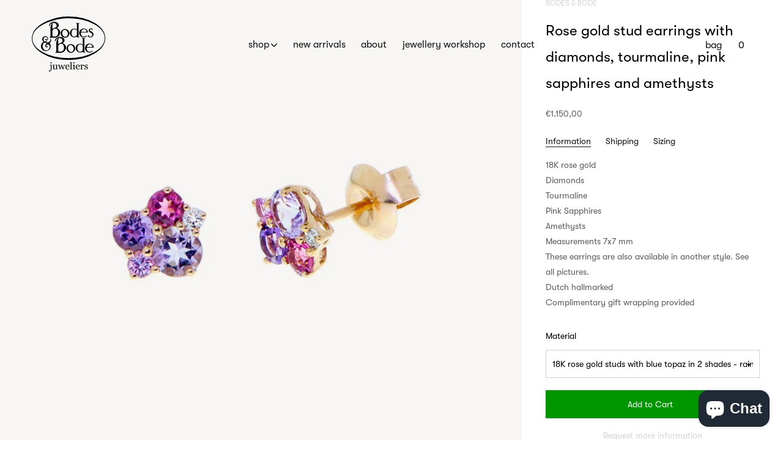

--- FILE ---
content_type: text/html; charset=utf-8
request_url: https://bodesenbode.com/collections/earrings/products/rose-gold-stud-earrings-with-diamonds-tourmaline-pink-sapphires-and-amethysts
body_size: 113536
content:
<!doctype html><!--[if IE 9]> <html class="ie9 no-js supports-no-cookies" lang="en"> <![endif]--><!--[if (gt IE 9)|!(IE)]><!--><html class="no-js supports-no-cookies" lang="en"><!--<![endif]-->
<head>
<!-- Google Tag Manager -->
<script>(function(w,d,s,l,i){w[l]=w[l]||[];w[l].push({'gtm.start':
new Date().getTime(),event:'gtm.js'});var f=d.getElementsByTagName(s)[0],
j=d.createElement(s),dl=l!='dataLayer'?'&l='+l:'';j.async=true;j.src=
'https://www.googletagmanager.com/gtm.js?id='+i+dl;f.parentNode.insertBefore(j,f);
})(window,document,'script','dataLayer','GTM-WL2QKKZ4');</script>
<!-- End Google Tag Manager -->
<meta name="google-site-verification" content="434FzqQ2FCTlUDQM4t9LRJchttawoZOHgwmb1ay2j8M" />
<meta name="google-site-verification" content="Hv7-hzib5j2FMESlo3QFUk4xnQIRsgqrs8RBWB30_qw" />
<meta charset=utf-8><meta http-equiv=X-UA-Compatible content="IE=edge"><meta name=viewport content="width=device-width,initial-scale=1"><meta name=theme-color content="#ffdab9"><link rel=canonical href="https://bodesenbode.com/products/rose-gold-stud-earrings-with-diamonds-tourmaline-pink-sapphires-and-amethysts"><link rel="shortcut icon" href="//bodesenbode.com/cdn/shop/files/favicon_32x32.png?v=1613698860" type=image/png> 

<title>
Rose gold stud earrings with diamonds, tourmaline, pink sapphires and 
</title>
<meta name=description content="18K rose goldDiamondsTourmalinePink SapphiresAmethystsMeasurements 7x7 mmThese earrings are also available in another style. See all pictures.Dutch hallmarked Complimentary gift wrapping provided"> 
<meta property="og:site_name" content="Bodes &amp; Bode juweliers">
<meta property="og:url" content="https://bodesenbode.com/products/rose-gold-stud-earrings-with-diamonds-tourmaline-pink-sapphires-and-amethysts">
<meta property="og:title" content="Rose gold stud earrings with diamonds, tourmaline, pink sapphires and amethysts">
<meta property="og:type" content="product">
<meta property="og:description" content="18K rose goldDiamondsTourmalinePink SapphiresAmethystsMeasurements 7x7 mmThese earrings are also available in another style. See all pictures.Dutch hallmarked Complimentary gift wrapping provided"><meta property="og:price:amount" content="1.150,00">
  <meta property="og:price:currency" content="EUR"><meta property="og:image" content="http://bodesenbode.com/cdn/shop/files/00011910_1024x1024.jpg?v=1706189841"><meta property="og:image" content="http://bodesenbode.com/cdn/shop/files/IMG_5799_1024x1024.jpg?v=1706270324"><meta property="og:image" content="http://bodesenbode.com/cdn/shop/files/E1285-PER_RH_PT_LTSA-_PS_1_1024x1024.jpg?v=1706270324">
<meta property="og:image:secure_url" content="https://bodesenbode.com/cdn/shop/files/00011910_1024x1024.jpg?v=1706189841"><meta property="og:image:secure_url" content="https://bodesenbode.com/cdn/shop/files/IMG_5799_1024x1024.jpg?v=1706270324"><meta property="og:image:secure_url" content="https://bodesenbode.com/cdn/shop/files/E1285-PER_RH_PT_LTSA-_PS_1_1024x1024.jpg?v=1706270324">

<meta name="twitter:site" content="@">
<meta name="twitter:card" content="summary_large_image">
<meta name="twitter:title" content="Rose gold stud earrings with diamonds, tourmaline, pink sapphires and amethysts">
<meta name="twitter:description" content="18K rose goldDiamondsTourmalinePink SapphiresAmethystsMeasurements 7x7 mmThese earrings are also available in another style. See all pictures.Dutch hallmarked Complimentary gift wrapping provided">
<script>document.documentElement.className = document.documentElement.className.replace('no-js', 'js');

    window.theme = {
      strings: {
        addToCart: "Add to Cart",
        soldOut: "Sold Out",
        unavailable: "Unavailable"
      },
      moneyFormat: "€{{amount_with_comma_separator}}"
    };</script><script>window.performance && window.performance.mark && window.performance.mark('shopify.content_for_header.start');</script><meta name="google-site-verification" content="DdxjZzt8LJmIqG0OmHxXzqtxKlGjtWVxhWweArKNOtQ">
<meta name="google-site-verification" content="fS23hBZDtih6GP95ni6FR4Aa7q1ocrr6jzrizzyRtpM">
<meta name="facebook-domain-verification" content="bh4ives39cixuxcalldjoxwymzlafa">
<meta name="facebook-domain-verification" content="4jcyliqklff7xssbgjur5xann64sz6">
<meta id="shopify-digital-wallet" name="shopify-digital-wallet" content="/629342266/digital_wallets/dialog">
<meta name="shopify-checkout-api-token" content="619076fa6d87a34119c2c9d56542fc5f">
<meta id="in-context-paypal-metadata" data-shop-id="629342266" data-venmo-supported="false" data-environment="production" data-locale="en_US" data-paypal-v4="true" data-currency="EUR">
<link rel="alternate" hreflang="x-default" href="https://bodesenbode.com/products/rose-gold-stud-earrings-with-diamonds-tourmaline-pink-sapphires-and-amethysts">
<link rel="alternate" hreflang="en" href="https://bodesenbode.com/products/rose-gold-stud-earrings-with-diamonds-tourmaline-pink-sapphires-and-amethysts">
<link rel="alternate" hreflang="nl" href="https://bodesenbode.com/nl/products/rose-gold-stud-earrings-with-diamonds-tourmaline-pink-sapphires-and-amethysts">
<link rel="alternate" type="application/json+oembed" href="https://bodesenbode.com/products/rose-gold-stud-earrings-with-diamonds-tourmaline-pink-sapphires-and-amethysts.oembed">
<script async="async" src="/checkouts/internal/preloads.js?locale=en-NL"></script>
<link rel="preconnect" href="https://shop.app" crossorigin="anonymous">
<script async="async" src="https://shop.app/checkouts/internal/preloads.js?locale=en-NL&shop_id=629342266" crossorigin="anonymous"></script>
<script id="apple-pay-shop-capabilities" type="application/json">{"shopId":629342266,"countryCode":"NL","currencyCode":"EUR","merchantCapabilities":["supports3DS"],"merchantId":"gid:\/\/shopify\/Shop\/629342266","merchantName":"Bodes \u0026 Bode juweliers","requiredBillingContactFields":["postalAddress","email"],"requiredShippingContactFields":["postalAddress","email"],"shippingType":"shipping","supportedNetworks":["visa","maestro","masterCard","amex"],"total":{"type":"pending","label":"Bodes \u0026 Bode juweliers","amount":"1.00"},"shopifyPaymentsEnabled":true,"supportsSubscriptions":true}</script>
<script id="shopify-features" type="application/json">{"accessToken":"619076fa6d87a34119c2c9d56542fc5f","betas":["rich-media-storefront-analytics"],"domain":"bodesenbode.com","predictiveSearch":true,"shopId":629342266,"locale":"en"}</script>
<script>var Shopify = Shopify || {};
Shopify.shop = "bodesenbode.myshopify.com";
Shopify.locale = "en";
Shopify.currency = {"active":"EUR","rate":"1.0"};
Shopify.country = "NL";
Shopify.theme = {"name":"Studio RAO | Copy of bodes\u0026bode_v3.2","id":82173296698,"schema_name":"Bodes\u0026bode","schema_version":"0.11.0","theme_store_id":796,"role":"main"};
Shopify.theme.handle = "null";
Shopify.theme.style = {"id":null,"handle":null};
Shopify.cdnHost = "bodesenbode.com/cdn";
Shopify.routes = Shopify.routes || {};
Shopify.routes.root = "/";</script>
<script type="module">!function(o){(o.Shopify=o.Shopify||{}).modules=!0}(window);</script>
<script>!function(o){function n(){var o=[];function n(){o.push(Array.prototype.slice.apply(arguments))}return n.q=o,n}var t=o.Shopify=o.Shopify||{};t.loadFeatures=n(),t.autoloadFeatures=n()}(window);</script>
<script>
  window.ShopifyPay = window.ShopifyPay || {};
  window.ShopifyPay.apiHost = "shop.app\/pay";
  window.ShopifyPay.redirectState = null;
</script>
<script id="shop-js-analytics" type="application/json">{"pageType":"product"}</script>
<script defer="defer" async type="module" src="//bodesenbode.com/cdn/shopifycloud/shop-js/modules/v2/client.init-shop-cart-sync_BdyHc3Nr.en.esm.js"></script>
<script defer="defer" async type="module" src="//bodesenbode.com/cdn/shopifycloud/shop-js/modules/v2/chunk.common_Daul8nwZ.esm.js"></script>
<script type="module">
  await import("//bodesenbode.com/cdn/shopifycloud/shop-js/modules/v2/client.init-shop-cart-sync_BdyHc3Nr.en.esm.js");
await import("//bodesenbode.com/cdn/shopifycloud/shop-js/modules/v2/chunk.common_Daul8nwZ.esm.js");

  window.Shopify.SignInWithShop?.initShopCartSync?.({"fedCMEnabled":true,"windoidEnabled":true});

</script>
<script>
  window.Shopify = window.Shopify || {};
  if (!window.Shopify.featureAssets) window.Shopify.featureAssets = {};
  window.Shopify.featureAssets['shop-js'] = {"shop-cart-sync":["modules/v2/client.shop-cart-sync_QYOiDySF.en.esm.js","modules/v2/chunk.common_Daul8nwZ.esm.js"],"init-fed-cm":["modules/v2/client.init-fed-cm_DchLp9rc.en.esm.js","modules/v2/chunk.common_Daul8nwZ.esm.js"],"shop-button":["modules/v2/client.shop-button_OV7bAJc5.en.esm.js","modules/v2/chunk.common_Daul8nwZ.esm.js"],"init-windoid":["modules/v2/client.init-windoid_DwxFKQ8e.en.esm.js","modules/v2/chunk.common_Daul8nwZ.esm.js"],"shop-cash-offers":["modules/v2/client.shop-cash-offers_DWtL6Bq3.en.esm.js","modules/v2/chunk.common_Daul8nwZ.esm.js","modules/v2/chunk.modal_CQq8HTM6.esm.js"],"shop-toast-manager":["modules/v2/client.shop-toast-manager_CX9r1SjA.en.esm.js","modules/v2/chunk.common_Daul8nwZ.esm.js"],"init-shop-email-lookup-coordinator":["modules/v2/client.init-shop-email-lookup-coordinator_UhKnw74l.en.esm.js","modules/v2/chunk.common_Daul8nwZ.esm.js"],"pay-button":["modules/v2/client.pay-button_DzxNnLDY.en.esm.js","modules/v2/chunk.common_Daul8nwZ.esm.js"],"avatar":["modules/v2/client.avatar_BTnouDA3.en.esm.js"],"init-shop-cart-sync":["modules/v2/client.init-shop-cart-sync_BdyHc3Nr.en.esm.js","modules/v2/chunk.common_Daul8nwZ.esm.js"],"shop-login-button":["modules/v2/client.shop-login-button_D8B466_1.en.esm.js","modules/v2/chunk.common_Daul8nwZ.esm.js","modules/v2/chunk.modal_CQq8HTM6.esm.js"],"init-customer-accounts-sign-up":["modules/v2/client.init-customer-accounts-sign-up_C8fpPm4i.en.esm.js","modules/v2/client.shop-login-button_D8B466_1.en.esm.js","modules/v2/chunk.common_Daul8nwZ.esm.js","modules/v2/chunk.modal_CQq8HTM6.esm.js"],"init-shop-for-new-customer-accounts":["modules/v2/client.init-shop-for-new-customer-accounts_CVTO0Ztu.en.esm.js","modules/v2/client.shop-login-button_D8B466_1.en.esm.js","modules/v2/chunk.common_Daul8nwZ.esm.js","modules/v2/chunk.modal_CQq8HTM6.esm.js"],"init-customer-accounts":["modules/v2/client.init-customer-accounts_dRgKMfrE.en.esm.js","modules/v2/client.shop-login-button_D8B466_1.en.esm.js","modules/v2/chunk.common_Daul8nwZ.esm.js","modules/v2/chunk.modal_CQq8HTM6.esm.js"],"shop-follow-button":["modules/v2/client.shop-follow-button_CkZpjEct.en.esm.js","modules/v2/chunk.common_Daul8nwZ.esm.js","modules/v2/chunk.modal_CQq8HTM6.esm.js"],"lead-capture":["modules/v2/client.lead-capture_BntHBhfp.en.esm.js","modules/v2/chunk.common_Daul8nwZ.esm.js","modules/v2/chunk.modal_CQq8HTM6.esm.js"],"checkout-modal":["modules/v2/client.checkout-modal_CfxcYbTm.en.esm.js","modules/v2/chunk.common_Daul8nwZ.esm.js","modules/v2/chunk.modal_CQq8HTM6.esm.js"],"shop-login":["modules/v2/client.shop-login_Da4GZ2H6.en.esm.js","modules/v2/chunk.common_Daul8nwZ.esm.js","modules/v2/chunk.modal_CQq8HTM6.esm.js"],"payment-terms":["modules/v2/client.payment-terms_MV4M3zvL.en.esm.js","modules/v2/chunk.common_Daul8nwZ.esm.js","modules/v2/chunk.modal_CQq8HTM6.esm.js"]};
</script>
<script>(function() {
  var isLoaded = false;
  function asyncLoad() {
    if (isLoaded) return;
    isLoaded = true;
    var urls = ["https:\/\/d23dclunsivw3h.cloudfront.net\/redirect-app.js?shop=bodesenbode.myshopify.com","https:\/\/storage.nfcube.com\/instafeed-47a803ecaece5609f9c583fae6ccd4f5.js?shop=bodesenbode.myshopify.com","https:\/\/chimpstatic.com\/mcjs-connected\/js\/users\/04d318cf2b4d45acfbedce56f\/f2b7c0e9bffe5a672262b74b1.js?shop=bodesenbode.myshopify.com","https:\/\/cdn.hextom.com\/js\/freeshippingbar.js?shop=bodesenbode.myshopify.com","\/\/cool-image-magnifier.product-image-zoom.com\/js\/core\/main.min.js?timestamp=1740043262\u0026shop=bodesenbode.myshopify.com"];
    for (var i = 0; i < urls.length; i++) {
      var s = document.createElement('script');
      s.type = 'text/javascript';
      s.async = true;
      s.src = urls[i];
      var x = document.getElementsByTagName('script')[0];
      x.parentNode.insertBefore(s, x);
    }
  };
  if(window.attachEvent) {
    window.attachEvent('onload', asyncLoad);
  } else {
    window.addEventListener('load', asyncLoad, false);
  }
})();</script>
<script id="__st">var __st={"a":629342266,"offset":3600,"reqid":"d711a690-a8d4-4dbb-930a-18a7aaf4670c-1769009587","pageurl":"bodesenbode.com\/collections\/earrings\/products\/rose-gold-stud-earrings-with-diamonds-tourmaline-pink-sapphires-and-amethysts","u":"e9f85fc159e5","p":"product","rtyp":"product","rid":8759240130893};</script>
<script>window.ShopifyPaypalV4VisibilityTracking = true;</script>
<script id="captcha-bootstrap">!function(){'use strict';const t='contact',e='account',n='new_comment',o=[[t,t],['blogs',n],['comments',n],[t,'customer']],c=[[e,'customer_login'],[e,'guest_login'],[e,'recover_customer_password'],[e,'create_customer']],r=t=>t.map((([t,e])=>`form[action*='/${t}']:not([data-nocaptcha='true']) input[name='form_type'][value='${e}']`)).join(','),a=t=>()=>t?[...document.querySelectorAll(t)].map((t=>t.form)):[];function s(){const t=[...o],e=r(t);return a(e)}const i='password',u='form_key',d=['recaptcha-v3-token','g-recaptcha-response','h-captcha-response',i],f=()=>{try{return window.sessionStorage}catch{return}},m='__shopify_v',_=t=>t.elements[u];function p(t,e,n=!1){try{const o=window.sessionStorage,c=JSON.parse(o.getItem(e)),{data:r}=function(t){const{data:e,action:n}=t;return t[m]||n?{data:e,action:n}:{data:t,action:n}}(c);for(const[e,n]of Object.entries(r))t.elements[e]&&(t.elements[e].value=n);n&&o.removeItem(e)}catch(o){console.error('form repopulation failed',{error:o})}}const l='form_type',E='cptcha';function T(t){t.dataset[E]=!0}const w=window,h=w.document,L='Shopify',v='ce_forms',y='captcha';let A=!1;((t,e)=>{const n=(g='f06e6c50-85a8-45c8-87d0-21a2b65856fe',I='https://cdn.shopify.com/shopifycloud/storefront-forms-hcaptcha/ce_storefront_forms_captcha_hcaptcha.v1.5.2.iife.js',D={infoText:'Protected by hCaptcha',privacyText:'Privacy',termsText:'Terms'},(t,e,n)=>{const o=w[L][v],c=o.bindForm;if(c)return c(t,g,e,D).then(n);var r;o.q.push([[t,g,e,D],n]),r=I,A||(h.body.append(Object.assign(h.createElement('script'),{id:'captcha-provider',async:!0,src:r})),A=!0)});var g,I,D;w[L]=w[L]||{},w[L][v]=w[L][v]||{},w[L][v].q=[],w[L][y]=w[L][y]||{},w[L][y].protect=function(t,e){n(t,void 0,e),T(t)},Object.freeze(w[L][y]),function(t,e,n,w,h,L){const[v,y,A,g]=function(t,e,n){const i=e?o:[],u=t?c:[],d=[...i,...u],f=r(d),m=r(i),_=r(d.filter((([t,e])=>n.includes(e))));return[a(f),a(m),a(_),s()]}(w,h,L),I=t=>{const e=t.target;return e instanceof HTMLFormElement?e:e&&e.form},D=t=>v().includes(t);t.addEventListener('submit',(t=>{const e=I(t);if(!e)return;const n=D(e)&&!e.dataset.hcaptchaBound&&!e.dataset.recaptchaBound,o=_(e),c=g().includes(e)&&(!o||!o.value);(n||c)&&t.preventDefault(),c&&!n&&(function(t){try{if(!f())return;!function(t){const e=f();if(!e)return;const n=_(t);if(!n)return;const o=n.value;o&&e.removeItem(o)}(t);const e=Array.from(Array(32),(()=>Math.random().toString(36)[2])).join('');!function(t,e){_(t)||t.append(Object.assign(document.createElement('input'),{type:'hidden',name:u})),t.elements[u].value=e}(t,e),function(t,e){const n=f();if(!n)return;const o=[...t.querySelectorAll(`input[type='${i}']`)].map((({name:t})=>t)),c=[...d,...o],r={};for(const[a,s]of new FormData(t).entries())c.includes(a)||(r[a]=s);n.setItem(e,JSON.stringify({[m]:1,action:t.action,data:r}))}(t,e)}catch(e){console.error('failed to persist form',e)}}(e),e.submit())}));const S=(t,e)=>{t&&!t.dataset[E]&&(n(t,e.some((e=>e===t))),T(t))};for(const o of['focusin','change'])t.addEventListener(o,(t=>{const e=I(t);D(e)&&S(e,y())}));const B=e.get('form_key'),M=e.get(l),P=B&&M;t.addEventListener('DOMContentLoaded',(()=>{const t=y();if(P)for(const e of t)e.elements[l].value===M&&p(e,B);[...new Set([...A(),...v().filter((t=>'true'===t.dataset.shopifyCaptcha))])].forEach((e=>S(e,t)))}))}(h,new URLSearchParams(w.location.search),n,t,e,['guest_login'])})(!0,!0)}();</script>
<script integrity="sha256-4kQ18oKyAcykRKYeNunJcIwy7WH5gtpwJnB7kiuLZ1E=" data-source-attribution="shopify.loadfeatures" defer="defer" src="//bodesenbode.com/cdn/shopifycloud/storefront/assets/storefront/load_feature-a0a9edcb.js" crossorigin="anonymous"></script>
<script crossorigin="anonymous" defer="defer" src="//bodesenbode.com/cdn/shopifycloud/storefront/assets/shopify_pay/storefront-65b4c6d7.js?v=20250812"></script>
<script data-source-attribution="shopify.dynamic_checkout.dynamic.init">var Shopify=Shopify||{};Shopify.PaymentButton=Shopify.PaymentButton||{isStorefrontPortableWallets:!0,init:function(){window.Shopify.PaymentButton.init=function(){};var t=document.createElement("script");t.src="https://bodesenbode.com/cdn/shopifycloud/portable-wallets/latest/portable-wallets.en.js",t.type="module",document.head.appendChild(t)}};
</script>
<script data-source-attribution="shopify.dynamic_checkout.buyer_consent">
  function portableWalletsHideBuyerConsent(e){var t=document.getElementById("shopify-buyer-consent"),n=document.getElementById("shopify-subscription-policy-button");t&&n&&(t.classList.add("hidden"),t.setAttribute("aria-hidden","true"),n.removeEventListener("click",e))}function portableWalletsShowBuyerConsent(e){var t=document.getElementById("shopify-buyer-consent"),n=document.getElementById("shopify-subscription-policy-button");t&&n&&(t.classList.remove("hidden"),t.removeAttribute("aria-hidden"),n.addEventListener("click",e))}window.Shopify?.PaymentButton&&(window.Shopify.PaymentButton.hideBuyerConsent=portableWalletsHideBuyerConsent,window.Shopify.PaymentButton.showBuyerConsent=portableWalletsShowBuyerConsent);
</script>
<script data-source-attribution="shopify.dynamic_checkout.cart.bootstrap">document.addEventListener("DOMContentLoaded",(function(){function t(){return document.querySelector("shopify-accelerated-checkout-cart, shopify-accelerated-checkout")}if(t())Shopify.PaymentButton.init();else{new MutationObserver((function(e,n){t()&&(Shopify.PaymentButton.init(),n.disconnect())})).observe(document.body,{childList:!0,subtree:!0})}}));
</script>
<script id='scb4127' type='text/javascript' async='' src='https://bodesenbode.com/cdn/shopifycloud/privacy-banner/storefront-banner.js'></script><link id="shopify-accelerated-checkout-styles" rel="stylesheet" media="screen" href="https://bodesenbode.com/cdn/shopifycloud/portable-wallets/latest/accelerated-checkout-backwards-compat.css" crossorigin="anonymous">
<style id="shopify-accelerated-checkout-cart">
        #shopify-buyer-consent {
  margin-top: 1em;
  display: inline-block;
  width: 100%;
}

#shopify-buyer-consent.hidden {
  display: none;
}

#shopify-subscription-policy-button {
  background: none;
  border: none;
  padding: 0;
  text-decoration: underline;
  font-size: inherit;
  cursor: pointer;
}

#shopify-subscription-policy-button::before {
  box-shadow: none;
}

      </style>

<script>window.performance && window.performance.mark && window.performance.mark('shopify.content_for_header.end');</script> <script src="//code.jquery.com/jquery-3.3.1.min.js" type="text/javascript"></script> <script src="//bodesenbode.com/cdn/shopifycloud/storefront/assets/themes_support/option_selection-b017cd28.js" type="text/javascript"></script><script src=https://cdnjs.cloudflare.com/ajax/libs/lazysizes/4.0.4/lazysizes.min.js></script><script src=https://cdnjs.cloudflare.com/ajax/libs/lazysizes/4.0.4/plugins/rias/ls.rias.min.js></script><script>(function(h,o,t,j,a,r){
        h.hj=h.hj||function(){(h.hj.q=h.hj.q||[]).push(arguments)};
        h._hjSettings={hjid:919326,hjsv:6};
        a=o.getElementsByTagName('head')[0];
        r=o.createElement('script');r.async=1;
        r.src=t+h._hjSettings.hjid+j+h._hjSettings.hjsv;
        a.appendChild(r);
    })(window,document,'https://static.hotjar.com/c/hotjar-','.js?sv=');</script><link href="//bodesenbode.com/cdn/shop/t/10/assets/styles.css?v=124396086484192051201761646866" rel=stylesheet>
    <link href="//bodesenbode.com/cdn/shop/t/10/assets/custom.css?v=85070745072490834941614353535" rel=stylesheet>

<meta name="google-site-verification" content="lTYx0SKArB-U-assiZHszPAW45hg3ZAET8Famed_Vl0" />

<link rel=”canonical” href=”https://bodesenbode.com/products/rose-gold-stud-earrings-with-diamonds-tourmaline-pink-sapphires-and-amethysts” />



<!-- BEGIN app block: shopify://apps/selecty/blocks/app-embed/a005a4a7-4aa2-4155-9c2b-0ab41acbf99c --><template id="sel-form-template">
  <div id="sel-form" style="display: none;">
    <form method="post" action="/localization" id="localization_form" accept-charset="UTF-8" class="shopify-localization-form" enctype="multipart/form-data"><input type="hidden" name="form_type" value="localization" /><input type="hidden" name="utf8" value="✓" /><input type="hidden" name="_method" value="put" /><input type="hidden" name="return_to" value="/collections/earrings/products/rose-gold-stud-earrings-with-diamonds-tourmaline-pink-sapphires-and-amethysts" />
      <input type="hidden" name="country_code" value="NL">
      <input type="hidden" name="language_code" value="en">
    </form>
  </div>
</template>


  <script>
    (function () {
      window.$selector = window.$selector || []; // Create empty queue for action (sdk) if user has not created his yet
      // Fetch geodata only for new users
      const wasRedirected = localStorage.getItem('sel-autodetect') === '1';

      if (!wasRedirected) {
        window.selectorConfigGeoData = fetch('/browsing_context_suggestions.json?source=geolocation_recommendation&country[enabled]=true&currency[enabled]=true&language[enabled]=true', {
          method: 'GET',
          mode: 'cors',
          cache: 'default',
          credentials: 'same-origin',
          headers: {
            'Content-Type': 'application/json',
            'Access-Control-Allow-Origin': '*'
          },
          redirect: 'follow',
          referrerPolicy: 'no-referrer',
        });
      }
    })()
  </script>
  <script type="application/json" id="__selectors_json">
    {
    "selectors": 
  [{"title":"Unnamed selector","status":"published","visibility":[],"design":{"resource":"languages","resourceList":["languages"],"type":"drop-down","theme":"basic","scheme":"basic","short":"none","search":"none","scale":88,"styles":{"general":"","extra":""},"reverse":true,"view":"all","flagMode":{"icon":"icon","flag":"flag"},"colors":{"text":{"red":32,"green":34,"blue":35,"alpha":1,"filter":"invert(13%) sepia(1%) saturate(1914%) hue-rotate(154deg) brightness(102%) contrast(99%)"},"accent":{"red":32,"green":34,"blue":35,"alpha":1,"filter":"invert(8%) sepia(8%) saturate(453%) hue-rotate(155deg) brightness(99%) contrast(89%)"},"background":{"red":255,"green":255,"blue":255,"alpha":1,"filter":"invert(100%) sepia(0%) saturate(1%) hue-rotate(288deg) brightness(103%) contrast(101%)"}},"withoutShadowRoot":false,"hideUnavailableResources":false,"typography":{"default":{"fontFamily":"Verdana","fontStyle":"normal","fontWeight":"normal","size":{"value":14,"dimension":"px"}},"accent":{"fontFamily":"Verdana","fontStyle":"normal","fontWeight":"normal","size":{"value":14,"dimension":"px"}}},"position":{"type":"fixed","value":{"horizontal":"left","vertical":"bottom"}},"visibility":{"breakpoints":["xs","sm","md","lg","xl"],"urls":{"logicVariant":"include","resources":[]},"params":{"logicVariant":"include","resources":[],"retainDuringSession":false},"languages":{"logicVariant":"include","resources":[]},"countries":{"logicVariant":"include","resources":[]}}},"id":"AA421628","i18n":{"original":{}}}],
    "store": 
  
    {"isBrandingStore":true,"shouldBranding":true}
  
,
    "autodetect": 
  
    {"_id":"67ed597a597a3624e6176bc0","storeId":629342266,"design":{"resource":"languages","behavior":"remember","resourceList":["languages"],"type":"bannerModal","scheme":"basic","styles":{"general":"","extra":""},"search":"none","view":"all","short":"none","flagMode":{"icon":"icon","flag":"flag"},"showFlag":true,"canBeClosed":true,"animation":"fade","scale":71,"border":{"radius":{"topLeft":0,"topRight":0,"bottomLeft":0,"bottomRight":0},"width":{"top":1,"right":1,"bottom":1,"left":1},"style":"solid","color":"#20222333"},"secondaryButtonBorder":{"radius":{"topLeft":4,"topRight":4,"bottomLeft":4,"bottomRight":4},"width":{"top":0,"right":0,"bottom":0,"left":0},"style":"solid","color":"#20222333"},"primaryButtonBorder":{"radius":{"topLeft":4,"topRight":4,"bottomLeft":4,"bottomRight":4},"width":{"top":2,"right":2,"bottom":2,"left":2},"style":"solid","color":"#202223"},"colors":{"text":{"red":32,"green":34,"blue":35,"alpha":1,"filter":"invert(7%) sepia(6%) saturate(821%) hue-rotate(155deg) brightness(95%) contrast(85%)"},"accent":{"red":32,"green":34,"blue":35,"alpha":1,"filter":"invert(11%) sepia(8%) saturate(338%) hue-rotate(155deg) brightness(95%) contrast(94%)"},"background":{"red":255,"green":255,"blue":255,"alpha":1,"filter":"invert(100%) sepia(100%) saturate(0%) hue-rotate(73deg) brightness(100%) contrast(103%)"}},"typography":{"title":{"fontFamily":"verdana","fontStyle":"normal","fontWeight":"bold","size":{"value":18,"dimension":"px"}},"default":{"fontFamily":"verdana","fontStyle":"normal","fontWeight":"normal","size":{"value":14,"dimension":"px"}},"accent":{"fontFamily":"verdana","fontStyle":"normal","fontWeight":"normal","size":{"value":14,"dimension":"px"}}},"withoutShadowRoot":false,"hideUnavailableResources":false,"position":{"type":"fixed","value":{"horizontal":"center","vertical":"center"}},"backgroundImgUrl":"https://selectors.devit.software/sdk/images/autodetect-page-default-background.svg"},"i18n":{"original":{"languages_currencies":"<p class='adt-content__header'>Are you in the right language and currency?</p><p class='adt-content__text'>Please choose what is more suitable for you.</p>","languages_countries":"<p class='adt-content__header'>Are you in the right place? </p><p class='adt-content__text'>Please select your shipping destination country and preferred language.</p>","languages":"<p class='adt-content__header'>Are you in the right language?</p><p class='adt-content__text'>Please choose what is more suitable for you.</p>","currencies":"<p class='adt-content__header'>Are you in the right currency?</p><p class='adt-content__text'>Please choose what is more suitable for you.</p>","markets":"<p class='adt-content__header'>Are you in the right place?</p><p class='adt-content__text'>Please select your shipping region.</p>","languages_label":"Languages","countries_label":"Countries","currencies_label":"Currencies","markets_label":"Markets","countries":"<p class='adt-content__header'>Are you in the right place?</p><p class='adt-content__text'>Buy from the country of your choice. Remember that we can only ship your order to\naddresses located in the chosen country.</p>","button":"Shop now"}},"visibility":[],"status":"published","createdAt":"2025-04-02T15:36:26.458Z","updatedAt":"2025-04-09T12:39:04.677Z","__v":0}
  
,
    "autoRedirect": 
  null
,
    "customResources": 
  [],
    "markets": [{"enabled":true,"locale":"en","countries":["AC","AD","AE","AF","AG","AI","AL","AM","AO","AR","AT","AU","AW","AX","AZ","BA","BB","BD","BE","BF","BG","BH","BI","BJ","BL","BM","BN","BO","BQ","BR","BS","BT","BW","BY","BZ","CA","CC","CD","CF","CG","CH","CI","CK","CL","CM","CN","CO","CR","CV","CW","CX","CY","CZ","DE","DJ","DK","DM","DO","DZ","EC","EE","EG","EH","ER","ES","ET","FI","FJ","FK","FO","FR","GA","GB","GD","GE","GF","GG","GH","GI","GL","GM","GN","GP","GQ","GR","GS","GT","GW","GY","HK","HN","HR","HT","HU","ID","IE","IL","IM","IN","IO","IQ","IS","IT","JE","JM","JO","JP","KE","KG","KH","KI","KM","KN","KR","KW","KY","KZ","LA","LB","LC","LI","LK","LR","LS","LT","LU","LV","LY","MA","MC","MD","ME","MF","MG","MK","ML","MM","MN","MO","MQ","MR","MS","MT","MU","MV","MW","MX","MY","MZ","NA","NC","NE","NF","NG","NI","NO","NP","NR","NU","NZ","OM","PA","PE","PF","PG","PH","PK","PL","PM","PN","PS","PT","PY","QA","RE","RO","RS","RU","RW","SA","SB","SC","SD","SE","SG","SH","SI","SJ","SK","SL","SM","SN","SO","SR","SS","ST","SV","SX","SZ","TA","TC","TD","TF","TG","TH","TJ","TK","TL","TM","TN","TO","TR","TT","TV","TW","TZ","UA","UG","UM","US","UY","UZ","VA","VC","VE","VG","VN","VU","WF","WS","XK","YE","YT","ZA","ZM","ZW"],"webPresence":{"alternateLocales":["nl"],"defaultLocale":"en","subfolderSuffix":null,"domain":{"host":"bodesenbode.com"}},"localCurrencies":true,"curr":{"code":"EUR"},"alternateLocales":["nl"],"domain":{"host":"bodesenbode.com"},"name":"International","regions":[{"code":"AC"},{"code":"AD"},{"code":"AE"},{"code":"AF"},{"code":"AG"},{"code":"AI"},{"code":"AL"},{"code":"AM"},{"code":"AO"},{"code":"AR"},{"code":"AT"},{"code":"AU"},{"code":"AW"},{"code":"AX"},{"code":"AZ"},{"code":"BA"},{"code":"BB"},{"code":"BD"},{"code":"BE"},{"code":"BF"},{"code":"BG"},{"code":"BH"},{"code":"BI"},{"code":"BJ"},{"code":"BL"},{"code":"BM"},{"code":"BN"},{"code":"BO"},{"code":"BQ"},{"code":"BR"},{"code":"BS"},{"code":"BT"},{"code":"BW"},{"code":"BY"},{"code":"BZ"},{"code":"CA"},{"code":"CC"},{"code":"CD"},{"code":"CF"},{"code":"CG"},{"code":"CH"},{"code":"CI"},{"code":"CK"},{"code":"CL"},{"code":"CM"},{"code":"CN"},{"code":"CO"},{"code":"CR"},{"code":"CV"},{"code":"CW"},{"code":"CX"},{"code":"CY"},{"code":"CZ"},{"code":"DE"},{"code":"DJ"},{"code":"DK"},{"code":"DM"},{"code":"DO"},{"code":"DZ"},{"code":"EC"},{"code":"EE"},{"code":"EG"},{"code":"EH"},{"code":"ER"},{"code":"ES"},{"code":"ET"},{"code":"FI"},{"code":"FJ"},{"code":"FK"},{"code":"FO"},{"code":"FR"},{"code":"GA"},{"code":"GB"},{"code":"GD"},{"code":"GE"},{"code":"GF"},{"code":"GG"},{"code":"GH"},{"code":"GI"},{"code":"GL"},{"code":"GM"},{"code":"GN"},{"code":"GP"},{"code":"GQ"},{"code":"GR"},{"code":"GS"},{"code":"GT"},{"code":"GW"},{"code":"GY"},{"code":"HK"},{"code":"HN"},{"code":"HR"},{"code":"HT"},{"code":"HU"},{"code":"ID"},{"code":"IE"},{"code":"IL"},{"code":"IM"},{"code":"IN"},{"code":"IO"},{"code":"IQ"},{"code":"IS"},{"code":"IT"},{"code":"JE"},{"code":"JM"},{"code":"JO"},{"code":"JP"},{"code":"KE"},{"code":"KG"},{"code":"KH"},{"code":"KI"},{"code":"KM"},{"code":"KN"},{"code":"KR"},{"code":"KW"},{"code":"KY"},{"code":"KZ"},{"code":"LA"},{"code":"LB"},{"code":"LC"},{"code":"LI"},{"code":"LK"},{"code":"LR"},{"code":"LS"},{"code":"LT"},{"code":"LU"},{"code":"LV"},{"code":"LY"},{"code":"MA"},{"code":"MC"},{"code":"MD"},{"code":"ME"},{"code":"MF"},{"code":"MG"},{"code":"MK"},{"code":"ML"},{"code":"MM"},{"code":"MN"},{"code":"MO"},{"code":"MQ"},{"code":"MR"},{"code":"MS"},{"code":"MT"},{"code":"MU"},{"code":"MV"},{"code":"MW"},{"code":"MX"},{"code":"MY"},{"code":"MZ"},{"code":"NA"},{"code":"NC"},{"code":"NE"},{"code":"NF"},{"code":"NG"},{"code":"NI"},{"code":"NO"},{"code":"NP"},{"code":"NR"},{"code":"NU"},{"code":"NZ"},{"code":"OM"},{"code":"PA"},{"code":"PE"},{"code":"PF"},{"code":"PG"},{"code":"PH"},{"code":"PK"},{"code":"PL"},{"code":"PM"},{"code":"PN"},{"code":"PS"},{"code":"PT"},{"code":"PY"},{"code":"QA"},{"code":"RE"},{"code":"RO"},{"code":"RS"},{"code":"RU"},{"code":"RW"},{"code":"SA"},{"code":"SB"},{"code":"SC"},{"code":"SD"},{"code":"SE"},{"code":"SG"},{"code":"SH"},{"code":"SI"},{"code":"SJ"},{"code":"SK"},{"code":"SL"},{"code":"SM"},{"code":"SN"},{"code":"SO"},{"code":"SR"},{"code":"SS"},{"code":"ST"},{"code":"SV"},{"code":"SX"},{"code":"SZ"},{"code":"TA"},{"code":"TC"},{"code":"TD"},{"code":"TF"},{"code":"TG"},{"code":"TH"},{"code":"TJ"},{"code":"TK"},{"code":"TL"},{"code":"TM"},{"code":"TN"},{"code":"TO"},{"code":"TR"},{"code":"TT"},{"code":"TV"},{"code":"TW"},{"code":"TZ"},{"code":"UA"},{"code":"UG"},{"code":"UM"},{"code":"US"},{"code":"UY"},{"code":"UZ"},{"code":"VA"},{"code":"VC"},{"code":"VE"},{"code":"VG"},{"code":"VN"},{"code":"VU"},{"code":"WF"},{"code":"WS"},{"code":"XK"},{"code":"YE"},{"code":"YT"},{"code":"ZA"},{"code":"ZM"},{"code":"ZW"}],"country":"AX","title":"International","host":"bodesenbode.com"},{"enabled":true,"locale":"en","countries":["NL"],"webPresence":{"alternateLocales":["nl"],"defaultLocale":"en","subfolderSuffix":null,"domain":{"host":"bodesenbode.com"}},"localCurrencies":false,"curr":{"code":"EUR"},"alternateLocales":["nl"],"domain":{"host":"bodesenbode.com"},"name":"Netherlands","regions":[{"code":"NL"}],"country":"NL","title":"Netherlands","host":"bodesenbode.com"}],
    "languages": [{"country":"AC","subfolderSuffix":null,"title":"English","code":"en","alias":"en","endonym":"English","primary":true,"published":true,"domainHosts":["bodesenbode.com"]},{"country":"AC","subfolderSuffix":null,"title":"Dutch","code":"nl","alias":"nl","endonym":"Nederlands","primary":false,"published":true,"domainHosts":["bodesenbode.com"]},{"country":"NL","subfolderSuffix":null,"title":"English","code":"en","alias":"en","endonym":"English","primary":true,"published":true,"domainHosts":["bodesenbode.com"]},{"country":"NL","subfolderSuffix":null,"title":"Dutch","code":"nl","alias":"nl","endonym":"Nederlands","primary":false,"published":true,"domainHosts":["bodesenbode.com"]}],
    "currentMarketLanguages": [{"title":"English","code":"en"},{"title":"Dutch","code":"nl"}],
    "currencies": [{"title":"Saint Helenian Pound","code":"SHP","symbol":"£","country":"AC","domainHosts":["bodesenbode.com"]},{"title":"Euro","code":"EUR","symbol":"€","country":"AD","domainHosts":["bodesenbode.com"]},{"title":"United Arab Emirates Dirham","code":"AED","symbol":"د.إ","country":"AE","domainHosts":["bodesenbode.com"]},{"title":"Afghan Afghani","code":"AFN","symbol":"؋","country":"AF","domainHosts":["bodesenbode.com"]},{"title":"East Caribbean Dollar","code":"XCD","symbol":"$","country":"AG","domainHosts":["bodesenbode.com"]},{"title":"Albanian Lek","code":"ALL","symbol":"L","country":"AL","domainHosts":["bodesenbode.com"]},{"title":"Armenian Dram","code":"AMD","symbol":"դր.","country":"AM","domainHosts":["bodesenbode.com"]},{"title":"Angolan kwanza","code":"AOA","symbol":"Kz","country":"AO","domainHosts":["bodesenbode.com"]},{"title":"Argentine peso","code":"ARS","symbol":"Arg$","country":"AR","domainHosts":["bodesenbode.com"]},{"title":"Australian Dollar","code":"AUD","symbol":"$","country":"AU","domainHosts":["bodesenbode.com"]},{"title":"Aruban Florin","code":"AWG","symbol":"ƒ","country":"AW","domainHosts":["bodesenbode.com"]},{"title":"Azerbaijani Manat","code":"AZN","symbol":"₼","country":"AZ","domainHosts":["bodesenbode.com"]},{"title":"Bosnia and Herzegovina Convertible Mark","code":"BAM","symbol":"КМ","country":"BA","domainHosts":["bodesenbode.com"]},{"title":"Barbadian Dollar","code":"BBD","symbol":"$","country":"BB","domainHosts":["bodesenbode.com"]},{"title":"Bangladeshi Taka","code":"BDT","symbol":"৳","country":"BD","domainHosts":["bodesenbode.com"]},{"title":"West African Cfa Franc","code":"XOF","symbol":"Fr","country":"BF","domainHosts":["bodesenbode.com"]},{"title":"Bulgarian Lev","code":"BGN","symbol":"лв.","country":"BG","domainHosts":["bodesenbode.com"]},{"title":"Bahraini dinar","code":"BHD","symbol":"BD","country":"BH","domainHosts":["bodesenbode.com"]},{"title":"Burundian Franc","code":"BIF","symbol":"Fr","country":"BI","domainHosts":["bodesenbode.com"]},{"title":"United States Dollar","code":"USD","symbol":"$","country":"BM","domainHosts":["bodesenbode.com"]},{"title":"Brunei Dollar","code":"BND","symbol":"$","country":"BN","domainHosts":["bodesenbode.com"]},{"title":"Bolivian Boliviano","code":"BOB","symbol":"Bs.","country":"BO","domainHosts":["bodesenbode.com"]},{"title":"Brazilian real","code":"BRL","symbol":"R$","country":"BR","domainHosts":["bodesenbode.com"]},{"title":"Bahamian Dollar","code":"BSD","symbol":"$","country":"BS","domainHosts":["bodesenbode.com"]},{"title":"Bhutanese ngultrum","code":"BTN","symbol":"Nu","country":"BT","domainHosts":["bodesenbode.com"]},{"title":"Botswana Pula","code":"BWP","symbol":"P","country":"BW","domainHosts":["bodesenbode.com"]},{"title":"Belarusian ruble","code":"BYN","symbol":"Br","country":"BY","domainHosts":["bodesenbode.com"]},{"title":"Belize Dollar","code":"BZD","symbol":"$","country":"BZ","domainHosts":["bodesenbode.com"]},{"title":"Canadian Dollar","code":"CAD","symbol":"$","country":"CA","domainHosts":["bodesenbode.com"]},{"title":"Congolese Franc","code":"CDF","symbol":"Fr","country":"CD","domainHosts":["bodesenbode.com"]},{"title":"Central African Cfa Franc","code":"XAF","symbol":"Fr","country":"CF","domainHosts":["bodesenbode.com"]},{"title":"Swiss Franc","code":"CHF","symbol":"Fr.","country":"CH","domainHosts":["bodesenbode.com"]},{"title":"New Zealand Dollar","code":"NZD","symbol":"$","country":"CK","domainHosts":["bodesenbode.com"]},{"title":"Chilean peso","code":"CLP","symbol":"$","country":"CL","domainHosts":["bodesenbode.com"]},{"title":"Chinese Renminbi Yuan","code":"CNY","symbol":"¥","country":"CN","domainHosts":["bodesenbode.com"]},{"title":"Colombian peso","code":"COP","symbol":"$","country":"CO","domainHosts":["bodesenbode.com"]},{"title":"Costa Rican Colón","code":"CRC","symbol":"₡","country":"CR","domainHosts":["bodesenbode.com"]},{"title":"Cape Verdean Escudo","code":"CVE","symbol":"$","country":"CV","domainHosts":["bodesenbode.com"]},{"title":"Netherlands Antillean Gulden","code":"ANG","symbol":"ƒ","country":"CW","domainHosts":["bodesenbode.com"]},{"title":"Czech Koruna","code":"CZK","symbol":"Kč","country":"CZ","domainHosts":["bodesenbode.com"]},{"title":"Djiboutian Franc","code":"DJF","symbol":"Fdj","country":"DJ","domainHosts":["bodesenbode.com"]},{"title":"Danish Krone","code":"DKK","symbol":"kr.","country":"DK","domainHosts":["bodesenbode.com"]},{"title":"Dominican Peso","code":"DOP","symbol":"$","country":"DO","domainHosts":["bodesenbode.com"]},{"title":"Algerian Dinar","code":"DZD","symbol":"د.ج","country":"DZ","domainHosts":["bodesenbode.com"]},{"title":"Egyptian Pound","code":"EGP","symbol":"ج.م","country":"EG","domainHosts":["bodesenbode.com"]},{"title":"Moroccan Dirham","code":"MAD","symbol":"د.م.","country":"EH","domainHosts":["bodesenbode.com"]},{"title":"Eritrean nakfa","code":"ERN","symbol":"Nkf","country":"ER","domainHosts":["bodesenbode.com"]},{"title":"Ethiopian Birr","code":"ETB","symbol":"Br","country":"ET","domainHosts":["bodesenbode.com"]},{"title":"Fijian Dollar","code":"FJD","symbol":"$","country":"FJ","domainHosts":["bodesenbode.com"]},{"title":"Falkland Pound","code":"FKP","symbol":"£","country":"FK","domainHosts":["bodesenbode.com"]},{"title":"British Pound","code":"GBP","symbol":"£","country":"GB","domainHosts":["bodesenbode.com"]},{"title":"Georgian lari","code":"GEL","symbol":"ლ","country":"GE","domainHosts":["bodesenbode.com"]},{"title":"Ghanaian cedi","code":"GHS","symbol":"GH₵","country":"GH","domainHosts":["bodesenbode.com"]},{"title":"Gambian Dalasi","code":"GMD","symbol":"D","country":"GM","domainHosts":["bodesenbode.com"]},{"title":"Guinean Franc","code":"GNF","symbol":"Fr","country":"GN","domainHosts":["bodesenbode.com"]},{"title":"Guatemalan Quetzal","code":"GTQ","symbol":"Q","country":"GT","domainHosts":["bodesenbode.com"]},{"title":"Guyanese Dollar","code":"GYD","symbol":"$","country":"GY","domainHosts":["bodesenbode.com"]},{"title":"Hong Kong Dollar","code":"HKD","symbol":"$","country":"HK","domainHosts":["bodesenbode.com"]},{"title":"Honduran Lempira","code":"HNL","symbol":"L","country":"HN","domainHosts":["bodesenbode.com"]},{"title":"Haitian gourde","code":"HTG","symbol":"G","country":"HT","domainHosts":["bodesenbode.com"]},{"title":"Hungarian Forint","code":"HUF","symbol":"Ft","country":"HU","domainHosts":["bodesenbode.com"]},{"title":"Indonesian Rupiah","code":"IDR","symbol":"Rp","country":"ID","domainHosts":["bodesenbode.com"]},{"title":"Israeli New Sheqel","code":"ILS","symbol":"₪","country":"IL","domainHosts":["bodesenbode.com"]},{"title":"Indian Rupee","code":"INR","symbol":"₹","country":"IN","domainHosts":["bodesenbode.com"]},{"title":"Iraqi dinar","code":"IQD","symbol":"د.ع","country":"IQ","domainHosts":["bodesenbode.com"]},{"title":"Icelandic Króna","code":"ISK","symbol":"kr","country":"IS","domainHosts":["bodesenbode.com"]},{"title":"Jamaican Dollar","code":"JMD","symbol":"$","country":"JM","domainHosts":["bodesenbode.com"]},{"title":"Jordanian dinar","code":"JOD","symbol":"د.أ","country":"JO","domainHosts":["bodesenbode.com"]},{"title":"Japanese Yen","code":"JPY","symbol":"¥","country":"JP","domainHosts":["bodesenbode.com"]},{"title":"Kenyan Shilling","code":"KES","symbol":"KSh","country":"KE","domainHosts":["bodesenbode.com"]},{"title":"Kyrgyzstani Som","code":"KGS","symbol":"som","country":"KG","domainHosts":["bodesenbode.com"]},{"title":"Cambodian Riel","code":"KHR","symbol":"៛","country":"KH","domainHosts":["bodesenbode.com"]},{"title":"Comorian Franc","code":"KMF","symbol":"Fr","country":"KM","domainHosts":["bodesenbode.com"]},{"title":"South Korean Won","code":"KRW","symbol":"₩","country":"KR","domainHosts":["bodesenbode.com"]},{"title":"Kuwaiti dinar","code":"KWD","symbol":"د.ك","country":"KW","domainHosts":["bodesenbode.com"]},{"title":"Cayman Islands Dollar","code":"KYD","symbol":"$","country":"KY","domainHosts":["bodesenbode.com"]},{"title":"Kazakhstani Tenge","code":"KZT","symbol":"〒","country":"KZ","domainHosts":["bodesenbode.com"]},{"title":"Lao Kip","code":"LAK","symbol":"₭","country":"LA","domainHosts":["bodesenbode.com"]},{"title":"Lebanese Pound","code":"LBP","symbol":"ل.ل","country":"LB","domainHosts":["bodesenbode.com"]},{"title":"Sri Lankan Rupee","code":"LKR","symbol":"₨","country":"LK","domainHosts":["bodesenbode.com"]},{"title":"Liberian dollar","code":"LRD","symbol":"LD$","country":"LR","domainHosts":["bodesenbode.com"]},{"title":"Lesotho loti","code":"LSL","symbol":"L","country":"LS","domainHosts":["bodesenbode.com"]},{"title":"Libyan dinar","code":"LYD","symbol":"LD","country":"LY","domainHosts":["bodesenbode.com"]},{"title":"Moldovan Leu","code":"MDL","symbol":"L","country":"MD","domainHosts":["bodesenbode.com"]},{"title":"Malagasy ariary","code":"MGA","symbol":"Ar","country":"MG","domainHosts":["bodesenbode.com"]},{"title":"Macedonian Denar","code":"MKD","symbol":"ден","country":"MK","domainHosts":["bodesenbode.com"]},{"title":"Myanmar Kyat","code":"MMK","symbol":"K","country":"MM","domainHosts":["bodesenbode.com"]},{"title":"Mongolian Tögrög","code":"MNT","symbol":"₮","country":"MN","domainHosts":["bodesenbode.com"]},{"title":"Macanese Pataca","code":"MOP","symbol":"P","country":"MO","domainHosts":["bodesenbode.com"]},{"title":"Mauritanian ouguiya","code":"MRO","symbol":"UM","country":"MR","domainHosts":["bodesenbode.com"]},{"title":"Mauritian Rupee","code":"MUR","symbol":"₨","country":"MU","domainHosts":["bodesenbode.com"]},{"title":"Maldivian Rufiyaa","code":"MVR","symbol":"MVR","country":"MV","domainHosts":["bodesenbode.com"]},{"title":"Malawian Kwacha","code":"MWK","symbol":"MK","country":"MW","domainHosts":["bodesenbode.com"]},{"title":"Mexican peso","code":"MXN","symbol":"Mex$","country":"MX","domainHosts":["bodesenbode.com"]},{"title":"Malaysian Ringgit","code":"MYR","symbol":"RM","country":"MY","domainHosts":["bodesenbode.com"]},{"title":"Mozambican metical","code":"MZN","symbol":"MTn","country":"MZ","domainHosts":["bodesenbode.com"]},{"title":"Namibian dollar","code":"NAD","symbol":"N$","country":"NA","domainHosts":["bodesenbode.com"]},{"title":"Cfp Franc","code":"XPF","symbol":"Fr","country":"NC","domainHosts":["bodesenbode.com"]},{"title":"Nigerian Naira","code":"NGN","symbol":"₦","country":"NG","domainHosts":["bodesenbode.com"]},{"title":"Nicaraguan Córdoba","code":"NIO","symbol":"C$","country":"NI","domainHosts":["bodesenbode.com"]},{"title":"Norwegian krone","code":"NOK","symbol":"kr","country":"NO","domainHosts":["bodesenbode.com"]},{"title":"Nepalese Rupee","code":"NPR","symbol":"₨","country":"NP","domainHosts":["bodesenbode.com"]},{"title":"Omani rial","code":"OMR","symbol":"ر.ع.","country":"OM","domainHosts":["bodesenbode.com"]},{"title":"Peruvian Sol","code":"PEN","symbol":"S/.","country":"PE","domainHosts":["bodesenbode.com"]},{"title":"Papua New Guinean Kina","code":"PGK","symbol":"K","country":"PG","domainHosts":["bodesenbode.com"]},{"title":"Philippine Peso","code":"PHP","symbol":"₱","country":"PH","domainHosts":["bodesenbode.com"]},{"title":"Pakistani Rupee","code":"PKR","symbol":"₨","country":"PK","domainHosts":["bodesenbode.com"]},{"title":"Polish Złoty","code":"PLN","symbol":"zł","country":"PL","domainHosts":["bodesenbode.com"]},{"title":"Paraguayan Guaraní","code":"PYG","symbol":"₲","country":"PY","domainHosts":["bodesenbode.com"]},{"title":"Qatari Riyal","code":"QAR","symbol":"ر.ق","country":"QA","domainHosts":["bodesenbode.com"]},{"title":"Romanian Leu","code":"RON","symbol":"Lei","country":"RO","domainHosts":["bodesenbode.com"]},{"title":"Serbian Dinar","code":"RSD","symbol":"РСД","country":"RS","domainHosts":["bodesenbode.com"]},{"title":"Russian ruble","code":"RUB","symbol":"₽","country":"RU","domainHosts":["bodesenbode.com"]},{"title":"Rwandan Franc","code":"RWF","symbol":"FRw","country":"RW","domainHosts":["bodesenbode.com"]},{"title":"Saudi Riyal","code":"SAR","symbol":"ر.س","country":"SA","domainHosts":["bodesenbode.com"]},{"title":"Solomon Islands Dollar","code":"SBD","symbol":"$","country":"SB","domainHosts":["bodesenbode.com"]},{"title":"Seychellois rupee","code":"SCR","symbol":"SR","country":"SC","domainHosts":["bodesenbode.com"]},{"title":"Sudanese pound","code":"SDG","symbol":"LS","country":"SD","domainHosts":["bodesenbode.com"]},{"title":"Swedish Krona","code":"SEK","symbol":"kr","country":"SE","domainHosts":["bodesenbode.com"]},{"title":"Singapore Dollar","code":"SGD","symbol":"$","country":"SG","domainHosts":["bodesenbode.com"]},{"title":"Sierra Leonean Leone","code":"SLL","symbol":"Le","country":"SL","domainHosts":["bodesenbode.com"]},{"title":"Somali Shilling","code":"SOS","symbol":"Sh.So","country":"SO","domainHosts":["bodesenbode.com"]},{"title":"Surinamese dollar","code":"SRD","symbol":"Sur$","country":"SR","domainHosts":["bodesenbode.com"]},{"title":"South Sudanese pound","code":"SSP","symbol":"SS£","country":"SS","domainHosts":["bodesenbode.com"]},{"title":"São Tomé and Príncipe Dobra","code":"STD","symbol":"Db","country":"ST","domainHosts":["bodesenbode.com"]},{"title":"Swazi lilangeni","code":"SZL","symbol":"L","country":"SZ","domainHosts":["bodesenbode.com"]},{"title":"Thai Baht","code":"THB","symbol":"฿","country":"TH","domainHosts":["bodesenbode.com"]},{"title":"Tajikistani Somoni","code":"TJS","symbol":"ЅМ","country":"TJ","domainHosts":["bodesenbode.com"]},{"title":"Turkmenistan manat","code":"TMT","symbol":"m","country":"TM","domainHosts":["bodesenbode.com"]},{"title":"Tunisian dinar","code":"TND","symbol":"DT","country":"TN","domainHosts":["bodesenbode.com"]},{"title":"Tongan Paʻanga","code":"TOP","symbol":"T$","country":"TO","domainHosts":["bodesenbode.com"]},{"title":"Turkish lira","code":"TRY","symbol":"₺","country":"TR","domainHosts":["bodesenbode.com"]},{"title":"Trinidad and Tobago Dollar","code":"TTD","symbol":"$","country":"TT","domainHosts":["bodesenbode.com"]},{"title":"New Taiwan Dollar","code":"TWD","symbol":"$","country":"TW","domainHosts":["bodesenbode.com"]},{"title":"Tanzanian Shilling","code":"TZS","symbol":"Sh","country":"TZ","domainHosts":["bodesenbode.com"]},{"title":"Ukrainian Hryvnia","code":"UAH","symbol":"₴","country":"UA","domainHosts":["bodesenbode.com"]},{"title":"Ugandan Shilling","code":"UGX","symbol":"USh","country":"UG","domainHosts":["bodesenbode.com"]},{"title":"Uruguayan Peso","code":"UYU","symbol":"$","country":"UY","domainHosts":["bodesenbode.com"]},{"title":"Uzbekistan Som","code":"UZS","symbol":"","country":"UZ","domainHosts":["bodesenbode.com"]},{"title":"Vietnamese Đồng","code":"VND","symbol":"₫","country":"VN","domainHosts":["bodesenbode.com"]},{"title":"Vanuatu Vatu","code":"VUV","symbol":"Vt","country":"VU","domainHosts":["bodesenbode.com"]},{"title":"Samoan Tala","code":"WST","symbol":"T","country":"WS","domainHosts":["bodesenbode.com"]},{"title":"Yemeni Rial","code":"YER","symbol":"﷼","country":"YE","domainHosts":["bodesenbode.com"]},{"title":"South African rand","code":"ZAR","symbol":"R","country":"ZA","domainHosts":["bodesenbode.com"]},{"title":"Zambian kwacha","code":"ZMW","symbol":"ZK","country":"ZM","domainHosts":["bodesenbode.com"]}],
    "countries": [{"code":"AC","localCurrencies":true,"currency":{"code":"SHP","enabled":false,"title":"Saint Helenian Pound","symbol":"£"},"title":"Ascension Island","primary":true,"domainHosts":["bodesenbode.com"]},{"code":"AD","localCurrencies":true,"currency":{"code":"EUR","enabled":false,"title":"Euro","symbol":"€"},"title":"Andorra","primary":false,"domainHosts":["bodesenbode.com"]},{"code":"AE","localCurrencies":true,"currency":{"code":"AED","enabled":false,"title":"United Arab Emirates Dirham","symbol":"د.إ"},"title":"United Arab Emirates","primary":false,"domainHosts":["bodesenbode.com"]},{"code":"AF","localCurrencies":true,"currency":{"code":"AFN","enabled":false,"title":"Afghan Afghani","symbol":"؋"},"title":"Afghanistan","primary":false,"domainHosts":["bodesenbode.com"]},{"code":"AG","localCurrencies":true,"currency":{"code":"XCD","enabled":false,"title":"East Caribbean Dollar","symbol":"$"},"title":"Antigua & Barbuda","primary":false,"domainHosts":["bodesenbode.com"]},{"code":"AI","localCurrencies":true,"currency":{"code":"XCD","enabled":false,"title":"East Caribbean Dollar","symbol":"$"},"title":"Anguilla","primary":false,"domainHosts":["bodesenbode.com"]},{"code":"AL","localCurrencies":true,"currency":{"code":"ALL","enabled":false,"title":"Albanian Lek","symbol":"L"},"title":"Albania","primary":false,"domainHosts":["bodesenbode.com"]},{"code":"AM","localCurrencies":true,"currency":{"code":"AMD","enabled":false,"title":"Armenian Dram","symbol":"դր."},"title":"Armenia","primary":false,"domainHosts":["bodesenbode.com"]},{"code":"AO","localCurrencies":true,"currency":{"code":"AOA","enabled":false,"title":"Angolan kwanza","symbol":"Kz"},"title":"Angola","primary":false,"domainHosts":["bodesenbode.com"]},{"code":"AR","localCurrencies":true,"currency":{"code":"ARS","enabled":false,"title":"Argentine peso","symbol":"Arg$"},"title":"Argentina","primary":false,"domainHosts":["bodesenbode.com"]},{"code":"AT","localCurrencies":true,"currency":{"code":"EUR","enabled":false,"title":"Euro","symbol":"€"},"title":"Austria","primary":false,"domainHosts":["bodesenbode.com"]},{"code":"AU","localCurrencies":true,"currency":{"code":"AUD","enabled":false,"title":"Australian Dollar","symbol":"$"},"title":"Australia","primary":false,"domainHosts":["bodesenbode.com"]},{"code":"AW","localCurrencies":true,"currency":{"code":"AWG","enabled":false,"title":"Aruban Florin","symbol":"ƒ"},"title":"Aruba","primary":false,"domainHosts":["bodesenbode.com"]},{"code":"AX","localCurrencies":true,"currency":{"code":"EUR","enabled":false,"title":"Euro","symbol":"€"},"title":"Åland Islands","primary":false,"domainHosts":["bodesenbode.com"]},{"code":"AZ","localCurrencies":true,"currency":{"code":"AZN","enabled":false,"title":"Azerbaijani Manat","symbol":"₼"},"title":"Azerbaijan","primary":false,"domainHosts":["bodesenbode.com"]},{"code":"BA","localCurrencies":true,"currency":{"code":"BAM","enabled":false,"title":"Bosnia and Herzegovina Convertible Mark","symbol":"КМ"},"title":"Bosnia & Herzegovina","primary":false,"domainHosts":["bodesenbode.com"]},{"code":"BB","localCurrencies":true,"currency":{"code":"BBD","enabled":false,"title":"Barbadian Dollar","symbol":"$"},"title":"Barbados","primary":false,"domainHosts":["bodesenbode.com"]},{"code":"BD","localCurrencies":true,"currency":{"code":"BDT","enabled":false,"title":"Bangladeshi Taka","symbol":"৳"},"title":"Bangladesh","primary":false,"domainHosts":["bodesenbode.com"]},{"code":"BE","localCurrencies":true,"currency":{"code":"EUR","enabled":false,"title":"Euro","symbol":"€"},"title":"Belgium","primary":false,"domainHosts":["bodesenbode.com"]},{"code":"BF","localCurrencies":true,"currency":{"code":"XOF","enabled":false,"title":"West African Cfa Franc","symbol":"Fr"},"title":"Burkina Faso","primary":false,"domainHosts":["bodesenbode.com"]},{"code":"BG","localCurrencies":true,"currency":{"code":"BGN","enabled":false,"title":"Bulgarian Lev","symbol":"лв."},"title":"Bulgaria","primary":false,"domainHosts":["bodesenbode.com"]},{"code":"BH","localCurrencies":true,"currency":{"code":"BHD","enabled":false,"title":"Bahraini dinar","symbol":"BD"},"title":"Bahrain","primary":false,"domainHosts":["bodesenbode.com"]},{"code":"BI","localCurrencies":true,"currency":{"code":"BIF","enabled":false,"title":"Burundian Franc","symbol":"Fr"},"title":"Burundi","primary":false,"domainHosts":["bodesenbode.com"]},{"code":"BJ","localCurrencies":true,"currency":{"code":"XOF","enabled":false,"title":"West African Cfa Franc","symbol":"Fr"},"title":"Benin","primary":false,"domainHosts":["bodesenbode.com"]},{"code":"BL","localCurrencies":true,"currency":{"code":"EUR","enabled":false,"title":"Euro","symbol":"€"},"title":"St. Barthélemy","primary":false,"domainHosts":["bodesenbode.com"]},{"code":"BM","localCurrencies":true,"currency":{"code":"USD","enabled":false,"title":"United States Dollar","symbol":"$"},"title":"Bermuda","primary":false,"domainHosts":["bodesenbode.com"]},{"code":"BN","localCurrencies":true,"currency":{"code":"BND","enabled":false,"title":"Brunei Dollar","symbol":"$"},"title":"Brunei","primary":false,"domainHosts":["bodesenbode.com"]},{"code":"BO","localCurrencies":true,"currency":{"code":"BOB","enabled":false,"title":"Bolivian Boliviano","symbol":"Bs."},"title":"Bolivia","primary":false,"domainHosts":["bodesenbode.com"]},{"code":"BQ","localCurrencies":true,"currency":{"code":"USD","enabled":false,"title":"United States Dollar","symbol":"$"},"title":"Caribbean Netherlands","primary":false,"domainHosts":["bodesenbode.com"]},{"code":"BR","localCurrencies":true,"currency":{"code":"BRL","enabled":false,"title":"Brazilian real","symbol":"R$"},"title":"Brazil","primary":false,"domainHosts":["bodesenbode.com"]},{"code":"BS","localCurrencies":true,"currency":{"code":"BSD","enabled":false,"title":"Bahamian Dollar","symbol":"$"},"title":"Bahamas","primary":false,"domainHosts":["bodesenbode.com"]},{"code":"BT","localCurrencies":true,"currency":{"code":"BTN","enabled":false,"title":"Bhutanese ngultrum","symbol":"Nu"},"title":"Bhutan","primary":false,"domainHosts":["bodesenbode.com"]},{"code":"BW","localCurrencies":true,"currency":{"code":"BWP","enabled":false,"title":"Botswana Pula","symbol":"P"},"title":"Botswana","primary":false,"domainHosts":["bodesenbode.com"]},{"code":"BY","localCurrencies":true,"currency":{"code":"BYN","enabled":false,"title":"Belarusian ruble","symbol":"Br"},"title":"Belarus","primary":false,"domainHosts":["bodesenbode.com"]},{"code":"BZ","localCurrencies":true,"currency":{"code":"BZD","enabled":false,"title":"Belize Dollar","symbol":"$"},"title":"Belize","primary":false,"domainHosts":["bodesenbode.com"]},{"code":"CA","localCurrencies":true,"currency":{"code":"CAD","enabled":false,"title":"Canadian Dollar","symbol":"$"},"title":"Canada","primary":false,"domainHosts":["bodesenbode.com"]},{"code":"CC","localCurrencies":true,"currency":{"code":"AUD","enabled":false,"title":"Australian Dollar","symbol":"$"},"title":"Cocos (Keeling) Islands","primary":false,"domainHosts":["bodesenbode.com"]},{"code":"CD","localCurrencies":true,"currency":{"code":"CDF","enabled":false,"title":"Congolese Franc","symbol":"Fr"},"title":"Congo - Kinshasa","primary":false,"domainHosts":["bodesenbode.com"]},{"code":"CF","localCurrencies":true,"currency":{"code":"XAF","enabled":false,"title":"Central African Cfa Franc","symbol":"Fr"},"title":"Central African Republic","primary":false,"domainHosts":["bodesenbode.com"]},{"code":"CG","localCurrencies":true,"currency":{"code":"XAF","enabled":false,"title":"Central African Cfa Franc","symbol":"Fr"},"title":"Congo - Brazzaville","primary":false,"domainHosts":["bodesenbode.com"]},{"code":"CH","localCurrencies":true,"currency":{"code":"CHF","enabled":false,"title":"Swiss Franc","symbol":"Fr."},"title":"Switzerland","primary":false,"domainHosts":["bodesenbode.com"]},{"code":"CI","localCurrencies":true,"currency":{"code":"XOF","enabled":false,"title":"West African Cfa Franc","symbol":"Fr"},"title":"Côte d’Ivoire","primary":false,"domainHosts":["bodesenbode.com"]},{"code":"CK","localCurrencies":true,"currency":{"code":"NZD","enabled":false,"title":"New Zealand Dollar","symbol":"$"},"title":"Cook Islands","primary":false,"domainHosts":["bodesenbode.com"]},{"code":"CL","localCurrencies":true,"currency":{"code":"CLP","enabled":false,"title":"Chilean peso","symbol":"$"},"title":"Chile","primary":false,"domainHosts":["bodesenbode.com"]},{"code":"CM","localCurrencies":true,"currency":{"code":"XAF","enabled":false,"title":"Central African Cfa Franc","symbol":"Fr"},"title":"Cameroon","primary":false,"domainHosts":["bodesenbode.com"]},{"code":"CN","localCurrencies":true,"currency":{"code":"CNY","enabled":false,"title":"Chinese Renminbi Yuan","symbol":"¥"},"title":"China","primary":false,"domainHosts":["bodesenbode.com"]},{"code":"CO","localCurrencies":true,"currency":{"code":"COP","enabled":false,"title":"Colombian peso","symbol":"$"},"title":"Colombia","primary":false,"domainHosts":["bodesenbode.com"]},{"code":"CR","localCurrencies":true,"currency":{"code":"CRC","enabled":false,"title":"Costa Rican Colón","symbol":"₡"},"title":"Costa Rica","primary":false,"domainHosts":["bodesenbode.com"]},{"code":"CV","localCurrencies":true,"currency":{"code":"CVE","enabled":false,"title":"Cape Verdean Escudo","symbol":"$"},"title":"Cape Verde","primary":false,"domainHosts":["bodesenbode.com"]},{"code":"CW","localCurrencies":true,"currency":{"code":"ANG","enabled":false,"title":"Netherlands Antillean Gulden","symbol":"ƒ"},"title":"Curaçao","primary":false,"domainHosts":["bodesenbode.com"]},{"code":"CX","localCurrencies":true,"currency":{"code":"AUD","enabled":false,"title":"Australian Dollar","symbol":"$"},"title":"Christmas Island","primary":false,"domainHosts":["bodesenbode.com"]},{"code":"CY","localCurrencies":true,"currency":{"code":"EUR","enabled":false,"title":"Euro","symbol":"€"},"title":"Cyprus","primary":false,"domainHosts":["bodesenbode.com"]},{"code":"CZ","localCurrencies":true,"currency":{"code":"CZK","enabled":false,"title":"Czech Koruna","symbol":"Kč"},"title":"Czechia","primary":false,"domainHosts":["bodesenbode.com"]},{"code":"DE","localCurrencies":true,"currency":{"code":"EUR","enabled":false,"title":"Euro","symbol":"€"},"title":"Germany","primary":false,"domainHosts":["bodesenbode.com"]},{"code":"DJ","localCurrencies":true,"currency":{"code":"DJF","enabled":false,"title":"Djiboutian Franc","symbol":"Fdj"},"title":"Djibouti","primary":false,"domainHosts":["bodesenbode.com"]},{"code":"DK","localCurrencies":true,"currency":{"code":"DKK","enabled":false,"title":"Danish Krone","symbol":"kr."},"title":"Denmark","primary":false,"domainHosts":["bodesenbode.com"]},{"code":"DM","localCurrencies":true,"currency":{"code":"XCD","enabled":false,"title":"East Caribbean Dollar","symbol":"$"},"title":"Dominica","primary":false,"domainHosts":["bodesenbode.com"]},{"code":"DO","localCurrencies":true,"currency":{"code":"DOP","enabled":false,"title":"Dominican Peso","symbol":"$"},"title":"Dominican Republic","primary":false,"domainHosts":["bodesenbode.com"]},{"code":"DZ","localCurrencies":true,"currency":{"code":"DZD","enabled":false,"title":"Algerian Dinar","symbol":"د.ج"},"title":"Algeria","primary":false,"domainHosts":["bodesenbode.com"]},{"code":"EC","localCurrencies":true,"currency":{"code":"USD","enabled":false,"title":"United States Dollar","symbol":"$"},"title":"Ecuador","primary":false,"domainHosts":["bodesenbode.com"]},{"code":"EE","localCurrencies":true,"currency":{"code":"EUR","enabled":false,"title":"Euro","symbol":"€"},"title":"Estonia","primary":false,"domainHosts":["bodesenbode.com"]},{"code":"EG","localCurrencies":true,"currency":{"code":"EGP","enabled":false,"title":"Egyptian Pound","symbol":"ج.م"},"title":"Egypt","primary":false,"domainHosts":["bodesenbode.com"]},{"code":"EH","localCurrencies":true,"currency":{"code":"MAD","enabled":false,"title":"Moroccan Dirham","symbol":"د.م."},"title":"Western Sahara","primary":false,"domainHosts":["bodesenbode.com"]},{"code":"ER","localCurrencies":true,"currency":{"code":"ERN","enabled":false,"title":"Eritrean nakfa","symbol":"Nkf"},"title":"Eritrea","primary":false,"domainHosts":["bodesenbode.com"]},{"code":"ES","localCurrencies":true,"currency":{"code":"EUR","enabled":false,"title":"Euro","symbol":"€"},"title":"Spain","primary":false,"domainHosts":["bodesenbode.com"]},{"code":"ET","localCurrencies":true,"currency":{"code":"ETB","enabled":false,"title":"Ethiopian Birr","symbol":"Br"},"title":"Ethiopia","primary":false,"domainHosts":["bodesenbode.com"]},{"code":"FI","localCurrencies":true,"currency":{"code":"EUR","enabled":false,"title":"Euro","symbol":"€"},"title":"Finland","primary":false,"domainHosts":["bodesenbode.com"]},{"code":"FJ","localCurrencies":true,"currency":{"code":"FJD","enabled":false,"title":"Fijian Dollar","symbol":"$"},"title":"Fiji","primary":false,"domainHosts":["bodesenbode.com"]},{"code":"FK","localCurrencies":true,"currency":{"code":"FKP","enabled":false,"title":"Falkland Pound","symbol":"£"},"title":"Falkland Islands","primary":false,"domainHosts":["bodesenbode.com"]},{"code":"FO","localCurrencies":true,"currency":{"code":"DKK","enabled":false,"title":"Danish Krone","symbol":"kr."},"title":"Faroe Islands","primary":false,"domainHosts":["bodesenbode.com"]},{"code":"FR","localCurrencies":true,"currency":{"code":"EUR","enabled":false,"title":"Euro","symbol":"€"},"title":"France","primary":false,"domainHosts":["bodesenbode.com"]},{"code":"GA","localCurrencies":true,"currency":{"code":"XOF","enabled":false,"title":"West African Cfa Franc","symbol":"Fr"},"title":"Gabon","primary":false,"domainHosts":["bodesenbode.com"]},{"code":"GB","localCurrencies":true,"currency":{"code":"GBP","enabled":false,"title":"British Pound","symbol":"£"},"title":"United Kingdom","primary":false,"domainHosts":["bodesenbode.com"]},{"code":"GD","localCurrencies":true,"currency":{"code":"XCD","enabled":false,"title":"East Caribbean Dollar","symbol":"$"},"title":"Grenada","primary":false,"domainHosts":["bodesenbode.com"]},{"code":"GE","localCurrencies":true,"currency":{"code":"GEL","enabled":false,"title":"Georgian lari","symbol":"ლ"},"title":"Georgia","primary":false,"domainHosts":["bodesenbode.com"]},{"code":"GF","localCurrencies":true,"currency":{"code":"EUR","enabled":false,"title":"Euro","symbol":"€"},"title":"French Guiana","primary":false,"domainHosts":["bodesenbode.com"]},{"code":"GG","localCurrencies":true,"currency":{"code":"GBP","enabled":false,"title":"British Pound","symbol":"£"},"title":"Guernsey","primary":false,"domainHosts":["bodesenbode.com"]},{"code":"GH","localCurrencies":true,"currency":{"code":"GHS","enabled":false,"title":"Ghanaian cedi","symbol":"GH₵"},"title":"Ghana","primary":false,"domainHosts":["bodesenbode.com"]},{"code":"GI","localCurrencies":true,"currency":{"code":"GBP","enabled":false,"title":"British Pound","symbol":"£"},"title":"Gibraltar","primary":false,"domainHosts":["bodesenbode.com"]},{"code":"GL","localCurrencies":true,"currency":{"code":"DKK","enabled":false,"title":"Danish Krone","symbol":"kr."},"title":"Greenland","primary":false,"domainHosts":["bodesenbode.com"]},{"code":"GM","localCurrencies":true,"currency":{"code":"GMD","enabled":false,"title":"Gambian Dalasi","symbol":"D"},"title":"Gambia","primary":false,"domainHosts":["bodesenbode.com"]},{"code":"GN","localCurrencies":true,"currency":{"code":"GNF","enabled":false,"title":"Guinean Franc","symbol":"Fr"},"title":"Guinea","primary":false,"domainHosts":["bodesenbode.com"]},{"code":"GP","localCurrencies":true,"currency":{"code":"EUR","enabled":false,"title":"Euro","symbol":"€"},"title":"Guadeloupe","primary":false,"domainHosts":["bodesenbode.com"]},{"code":"GQ","localCurrencies":true,"currency":{"code":"XAF","enabled":false,"title":"Central African Cfa Franc","symbol":"Fr"},"title":"Equatorial Guinea","primary":false,"domainHosts":["bodesenbode.com"]},{"code":"GR","localCurrencies":true,"currency":{"code":"EUR","enabled":false,"title":"Euro","symbol":"€"},"title":"Greece","primary":false,"domainHosts":["bodesenbode.com"]},{"code":"GS","localCurrencies":true,"currency":{"code":"GBP","enabled":false,"title":"British Pound","symbol":"£"},"title":"South Georgia & South Sandwich Islands","primary":false,"domainHosts":["bodesenbode.com"]},{"code":"GT","localCurrencies":true,"currency":{"code":"GTQ","enabled":false,"title":"Guatemalan Quetzal","symbol":"Q"},"title":"Guatemala","primary":false,"domainHosts":["bodesenbode.com"]},{"code":"GW","localCurrencies":true,"currency":{"code":"XOF","enabled":false,"title":"West African Cfa Franc","symbol":"Fr"},"title":"Guinea-Bissau","primary":false,"domainHosts":["bodesenbode.com"]},{"code":"GY","localCurrencies":true,"currency":{"code":"GYD","enabled":false,"title":"Guyanese Dollar","symbol":"$"},"title":"Guyana","primary":false,"domainHosts":["bodesenbode.com"]},{"code":"HK","localCurrencies":true,"currency":{"code":"HKD","enabled":false,"title":"Hong Kong Dollar","symbol":"$"},"title":"Hong Kong SAR","primary":false,"domainHosts":["bodesenbode.com"]},{"code":"HN","localCurrencies":true,"currency":{"code":"HNL","enabled":false,"title":"Honduran Lempira","symbol":"L"},"title":"Honduras","primary":false,"domainHosts":["bodesenbode.com"]},{"code":"HR","localCurrencies":true,"currency":{"code":"EUR","enabled":false,"title":"Euro","symbol":"€"},"title":"Croatia","primary":false,"domainHosts":["bodesenbode.com"]},{"code":"HT","localCurrencies":true,"currency":{"code":"HTG","enabled":false,"title":"Haitian gourde","symbol":"G"},"title":"Haiti","primary":false,"domainHosts":["bodesenbode.com"]},{"code":"HU","localCurrencies":true,"currency":{"code":"HUF","enabled":false,"title":"Hungarian Forint","symbol":"Ft"},"title":"Hungary","primary":false,"domainHosts":["bodesenbode.com"]},{"code":"ID","localCurrencies":true,"currency":{"code":"IDR","enabled":false,"title":"Indonesian Rupiah","symbol":"Rp"},"title":"Indonesia","primary":false,"domainHosts":["bodesenbode.com"]},{"code":"IE","localCurrencies":true,"currency":{"code":"EUR","enabled":false,"title":"Euro","symbol":"€"},"title":"Ireland","primary":false,"domainHosts":["bodesenbode.com"]},{"code":"IL","localCurrencies":true,"currency":{"code":"ILS","enabled":false,"title":"Israeli New Sheqel","symbol":"₪"},"title":"Israel","primary":false,"domainHosts":["bodesenbode.com"]},{"code":"IM","localCurrencies":true,"currency":{"code":"GBP","enabled":false,"title":"British Pound","symbol":"£"},"title":"Isle of Man","primary":false,"domainHosts":["bodesenbode.com"]},{"code":"IN","localCurrencies":true,"currency":{"code":"INR","enabled":false,"title":"Indian Rupee","symbol":"₹"},"title":"India","primary":false,"domainHosts":["bodesenbode.com"]},{"code":"IO","localCurrencies":true,"currency":{"code":"USD","enabled":false,"title":"United States Dollar","symbol":"$"},"title":"British Indian Ocean Territory","primary":false,"domainHosts":["bodesenbode.com"]},{"code":"IQ","localCurrencies":true,"currency":{"code":"IQD","enabled":false,"title":"Iraqi dinar","symbol":"د.ع"},"title":"Iraq","primary":false,"domainHosts":["bodesenbode.com"]},{"code":"IS","localCurrencies":true,"currency":{"code":"ISK","enabled":false,"title":"Icelandic Króna","symbol":"kr"},"title":"Iceland","primary":false,"domainHosts":["bodesenbode.com"]},{"code":"IT","localCurrencies":true,"currency":{"code":"EUR","enabled":false,"title":"Euro","symbol":"€"},"title":"Italy","primary":false,"domainHosts":["bodesenbode.com"]},{"code":"JE","localCurrencies":true,"currency":{"code":"GBP","enabled":false,"title":"Jersey pound","symbol":"£"},"title":"Jersey","primary":false,"domainHosts":["bodesenbode.com"]},{"code":"JM","localCurrencies":true,"currency":{"code":"JMD","enabled":false,"title":"Jamaican Dollar","symbol":"$"},"title":"Jamaica","primary":false,"domainHosts":["bodesenbode.com"]},{"code":"JO","localCurrencies":true,"currency":{"code":"JOD","enabled":false,"title":"Jordanian dinar","symbol":"د.أ"},"title":"Jordan","primary":false,"domainHosts":["bodesenbode.com"]},{"code":"JP","localCurrencies":true,"currency":{"code":"JPY","enabled":false,"title":"Japanese Yen","symbol":"¥"},"title":"Japan","primary":false,"domainHosts":["bodesenbode.com"]},{"code":"KE","localCurrencies":true,"currency":{"code":"KES","enabled":false,"title":"Kenyan Shilling","symbol":"KSh"},"title":"Kenya","primary":false,"domainHosts":["bodesenbode.com"]},{"code":"KG","localCurrencies":true,"currency":{"code":"KGS","enabled":false,"title":"Kyrgyzstani Som","symbol":"som"},"title":"Kyrgyzstan","primary":false,"domainHosts":["bodesenbode.com"]},{"code":"KH","localCurrencies":true,"currency":{"code":"KHR","enabled":false,"title":"Cambodian Riel","symbol":"៛"},"title":"Cambodia","primary":false,"domainHosts":["bodesenbode.com"]},{"code":"KI","localCurrencies":true,"currency":{"code":"AUD","enabled":false,"title":"Australian dollar","symbol":"$"},"title":"Kiribati","primary":false,"domainHosts":["bodesenbode.com"]},{"code":"KM","localCurrencies":true,"currency":{"code":"KMF","enabled":false,"title":"Comorian Franc","symbol":"Fr"},"title":"Comoros","primary":false,"domainHosts":["bodesenbode.com"]},{"code":"KN","localCurrencies":true,"currency":{"code":"XCD","enabled":false,"title":"East Caribbean Dollar","symbol":"$"},"title":"St. Kitts & Nevis","primary":false,"domainHosts":["bodesenbode.com"]},{"code":"KR","localCurrencies":true,"currency":{"code":"KRW","enabled":false,"title":"South Korean Won","symbol":"₩"},"title":"South Korea","primary":false,"domainHosts":["bodesenbode.com"]},{"code":"KW","localCurrencies":true,"currency":{"code":"KWD","enabled":false,"title":"Kuwaiti dinar","symbol":"د.ك"},"title":"Kuwait","primary":false,"domainHosts":["bodesenbode.com"]},{"code":"KY","localCurrencies":true,"currency":{"code":"KYD","enabled":false,"title":"Cayman Islands Dollar","symbol":"$"},"title":"Cayman Islands","primary":false,"domainHosts":["bodesenbode.com"]},{"code":"KZ","localCurrencies":true,"currency":{"code":"KZT","enabled":false,"title":"Kazakhstani Tenge","symbol":"〒"},"title":"Kazakhstan","primary":false,"domainHosts":["bodesenbode.com"]},{"code":"LA","localCurrencies":true,"currency":{"code":"LAK","enabled":false,"title":"Lao Kip","symbol":"₭"},"title":"Laos","primary":false,"domainHosts":["bodesenbode.com"]},{"code":"LB","localCurrencies":true,"currency":{"code":"LBP","enabled":false,"title":"Lebanese Pound","symbol":"ل.ل"},"title":"Lebanon","primary":false,"domainHosts":["bodesenbode.com"]},{"code":"LC","localCurrencies":true,"currency":{"code":"XCD","enabled":false,"title":"East Caribbean Dollar","symbol":"$"},"title":"St. Lucia","primary":false,"domainHosts":["bodesenbode.com"]},{"code":"LI","localCurrencies":true,"currency":{"code":"CHF","enabled":false,"title":"Swiss Franc","symbol":"Fr."},"title":"Liechtenstein","primary":false,"domainHosts":["bodesenbode.com"]},{"code":"LK","localCurrencies":true,"currency":{"code":"LKR","enabled":false,"title":"Sri Lankan Rupee","symbol":"₨"},"title":"Sri Lanka","primary":false,"domainHosts":["bodesenbode.com"]},{"code":"LR","localCurrencies":true,"currency":{"code":"LRD","enabled":false,"title":"Liberian dollar","symbol":"LD$"},"title":"Liberia","primary":false,"domainHosts":["bodesenbode.com"]},{"code":"LS","localCurrencies":true,"currency":{"code":"LSL","enabled":false,"title":"Lesotho loti","symbol":"L"},"title":"Lesotho","primary":false,"domainHosts":["bodesenbode.com"]},{"code":"LT","localCurrencies":true,"currency":{"code":"EUR","enabled":false,"title":"Euro","symbol":"€"},"title":"Lithuania","primary":false,"domainHosts":["bodesenbode.com"]},{"code":"LU","localCurrencies":true,"currency":{"code":"EUR","enabled":false,"title":"Euro","symbol":"€"},"title":"Luxembourg","primary":false,"domainHosts":["bodesenbode.com"]},{"code":"LV","localCurrencies":true,"currency":{"code":"EUR","enabled":false,"title":"Euro","symbol":"€"},"title":"Latvia","primary":false,"domainHosts":["bodesenbode.com"]},{"code":"LY","localCurrencies":true,"currency":{"code":"LYD","enabled":false,"title":"Libyan dinar","symbol":"LD"},"title":"Libya","primary":false,"domainHosts":["bodesenbode.com"]},{"code":"MA","localCurrencies":true,"currency":{"code":"MAD","enabled":false,"title":"Moroccan Dirham","symbol":"د.م."},"title":"Morocco","primary":false,"domainHosts":["bodesenbode.com"]},{"code":"MC","localCurrencies":true,"currency":{"code":"EUR","enabled":false,"title":"Euro","symbol":"€"},"title":"Monaco","primary":false,"domainHosts":["bodesenbode.com"]},{"code":"MD","localCurrencies":true,"currency":{"code":"MDL","enabled":false,"title":"Moldovan Leu","symbol":"L"},"title":"Moldova","primary":false,"domainHosts":["bodesenbode.com"]},{"code":"ME","localCurrencies":true,"currency":{"code":"EUR","enabled":false,"title":"Euro","symbol":"€"},"title":"Montenegro","primary":false,"domainHosts":["bodesenbode.com"]},{"code":"MF","localCurrencies":true,"currency":{"code":"EUR","enabled":false,"title":"Euro","symbol":"€"},"title":"St. Martin","primary":false,"domainHosts":["bodesenbode.com"]},{"code":"MG","localCurrencies":true,"currency":{"code":"MGA","enabled":false,"title":"Malagasy ariary","symbol":"Ar"},"title":"Madagascar","primary":false,"domainHosts":["bodesenbode.com"]},{"code":"MK","localCurrencies":true,"currency":{"code":"MKD","enabled":false,"title":"Macedonian Denar","symbol":"ден"},"title":"North Macedonia","primary":false,"domainHosts":["bodesenbode.com"]},{"code":"ML","localCurrencies":true,"currency":{"code":"XOF","enabled":false,"title":"West African Cfa Franc","symbol":"Fr"},"title":"Mali","primary":false,"domainHosts":["bodesenbode.com"]},{"code":"MM","localCurrencies":true,"currency":{"code":"MMK","enabled":false,"title":"Myanmar Kyat","symbol":"K"},"title":"Myanmar (Burma)","primary":false,"domainHosts":["bodesenbode.com"]},{"code":"MN","localCurrencies":true,"currency":{"code":"MNT","enabled":false,"title":"Mongolian Tögrög","symbol":"₮"},"title":"Mongolia","primary":false,"domainHosts":["bodesenbode.com"]},{"code":"MO","localCurrencies":true,"currency":{"code":"MOP","enabled":false,"title":"Macanese Pataca","symbol":"P"},"title":"Macao SAR","primary":false,"domainHosts":["bodesenbode.com"]},{"code":"MQ","localCurrencies":true,"currency":{"code":"EUR","enabled":false,"title":"Euro","symbol":"€"},"title":"Martinique","primary":false,"domainHosts":["bodesenbode.com"]},{"code":"MR","localCurrencies":true,"currency":{"code":"MRO","enabled":false,"title":"Mauritanian ouguiya","symbol":"UM"},"title":"Mauritania","primary":false,"domainHosts":["bodesenbode.com"]},{"code":"MS","localCurrencies":true,"currency":{"code":"XCD","enabled":false,"title":"East Caribbean Dollar","symbol":"$"},"title":"Montserrat","primary":false,"domainHosts":["bodesenbode.com"]},{"code":"MT","localCurrencies":true,"currency":{"code":"EUR","enabled":false,"title":"Euro","symbol":"€"},"title":"Malta","primary":false,"domainHosts":["bodesenbode.com"]},{"code":"MU","localCurrencies":true,"currency":{"code":"MUR","enabled":false,"title":"Mauritian Rupee","symbol":"₨"},"title":"Mauritius","primary":false,"domainHosts":["bodesenbode.com"]},{"code":"MV","localCurrencies":true,"currency":{"code":"MVR","enabled":false,"title":"Maldivian Rufiyaa","symbol":"MVR"},"title":"Maldives","primary":false,"domainHosts":["bodesenbode.com"]},{"code":"MW","localCurrencies":true,"currency":{"code":"MWK","enabled":false,"title":"Malawian Kwacha","symbol":"MK"},"title":"Malawi","primary":false,"domainHosts":["bodesenbode.com"]},{"code":"MX","localCurrencies":true,"currency":{"code":"MXN","enabled":false,"title":"Mexican peso","symbol":"Mex$"},"title":"Mexico","primary":false,"domainHosts":["bodesenbode.com"]},{"code":"MY","localCurrencies":true,"currency":{"code":"MYR","enabled":false,"title":"Malaysian Ringgit","symbol":"RM"},"title":"Malaysia","primary":false,"domainHosts":["bodesenbode.com"]},{"code":"MZ","localCurrencies":true,"currency":{"code":"MZN","enabled":false,"title":"Mozambican metical","symbol":"MTn"},"title":"Mozambique","primary":false,"domainHosts":["bodesenbode.com"]},{"code":"NA","localCurrencies":true,"currency":{"code":"NAD","enabled":false,"title":"Namibian dollar","symbol":"N$"},"title":"Namibia","primary":false,"domainHosts":["bodesenbode.com"]},{"code":"NC","localCurrencies":true,"currency":{"code":"XPF","enabled":false,"title":"Cfp Franc","symbol":"Fr"},"title":"New Caledonia","primary":false,"domainHosts":["bodesenbode.com"]},{"code":"NE","localCurrencies":true,"currency":{"code":"XOF","enabled":false,"title":"West African Cfa Franc","symbol":"Fr"},"title":"Niger","primary":false,"domainHosts":["bodesenbode.com"]},{"code":"NF","localCurrencies":true,"currency":{"code":"AUD","enabled":false,"title":"Australian Dollar","symbol":"$"},"title":"Norfolk Island","primary":false,"domainHosts":["bodesenbode.com"]},{"code":"NG","localCurrencies":true,"currency":{"code":"NGN","enabled":false,"title":"Nigerian Naira","symbol":"₦"},"title":"Nigeria","primary":false,"domainHosts":["bodesenbode.com"]},{"code":"NI","localCurrencies":true,"currency":{"code":"NIO","enabled":false,"title":"Nicaraguan Córdoba","symbol":"C$"},"title":"Nicaragua","primary":false,"domainHosts":["bodesenbode.com"]},{"code":"NO","localCurrencies":true,"currency":{"code":"NOK","enabled":false,"title":"Norwegian krone","symbol":"kr"},"title":"Norway","primary":false,"domainHosts":["bodesenbode.com"]},{"code":"NP","localCurrencies":true,"currency":{"code":"NPR","enabled":false,"title":"Nepalese Rupee","symbol":"₨"},"title":"Nepal","primary":false,"domainHosts":["bodesenbode.com"]},{"code":"NR","localCurrencies":true,"currency":{"code":"AUD","enabled":false,"title":"Australian Dollar","symbol":"$"},"title":"Nauru","primary":false,"domainHosts":["bodesenbode.com"]},{"code":"NU","localCurrencies":true,"currency":{"code":"NZD","enabled":false,"title":"New Zealand Dollar","symbol":"$"},"title":"Niue","primary":false,"domainHosts":["bodesenbode.com"]},{"code":"NZ","localCurrencies":true,"currency":{"code":"NZD","enabled":false,"title":"New Zealand Dollar","symbol":"$"},"title":"New Zealand","primary":false,"domainHosts":["bodesenbode.com"]},{"code":"OM","localCurrencies":true,"currency":{"code":"OMR","enabled":false,"title":"Omani rial","symbol":"ر.ع."},"title":"Oman","primary":false,"domainHosts":["bodesenbode.com"]},{"code":"PA","localCurrencies":true,"currency":{"code":"USD","enabled":false,"title":"United States Dollar","symbol":"$"},"title":"Panama","primary":false,"domainHosts":["bodesenbode.com"]},{"code":"PE","localCurrencies":true,"currency":{"code":"PEN","enabled":false,"title":"Peruvian Sol","symbol":"S/."},"title":"Peru","primary":false,"domainHosts":["bodesenbode.com"]},{"code":"PF","localCurrencies":true,"currency":{"code":"XPF","enabled":false,"title":"Cfp Franc","symbol":"Fr"},"title":"French Polynesia","primary":false,"domainHosts":["bodesenbode.com"]},{"code":"PG","localCurrencies":true,"currency":{"code":"PGK","enabled":false,"title":"Papua New Guinean Kina","symbol":"K"},"title":"Papua New Guinea","primary":false,"domainHosts":["bodesenbode.com"]},{"code":"PH","localCurrencies":true,"currency":{"code":"PHP","enabled":false,"title":"Philippine Peso","symbol":"₱"},"title":"Philippines","primary":false,"domainHosts":["bodesenbode.com"]},{"code":"PK","localCurrencies":true,"currency":{"code":"PKR","enabled":false,"title":"Pakistani Rupee","symbol":"₨"},"title":"Pakistan","primary":false,"domainHosts":["bodesenbode.com"]},{"code":"PL","localCurrencies":true,"currency":{"code":"PLN","enabled":false,"title":"Polish Złoty","symbol":"zł"},"title":"Poland","primary":false,"domainHosts":["bodesenbode.com"]},{"code":"PM","localCurrencies":true,"currency":{"code":"EUR","enabled":false,"title":"Euro","symbol":"€"},"title":"St. Pierre & Miquelon","primary":false,"domainHosts":["bodesenbode.com"]},{"code":"PN","localCurrencies":true,"currency":{"code":"NZD","enabled":false,"title":"New Zealand Dollar","symbol":"$"},"title":"Pitcairn Islands","primary":false,"domainHosts":["bodesenbode.com"]},{"code":"PS","localCurrencies":true,"currency":{"code":"ILS","enabled":false,"title":"Israeli New Sheqel","symbol":"₪"},"title":"Palestinian Territories","primary":false,"domainHosts":["bodesenbode.com"]},{"code":"PT","localCurrencies":true,"currency":{"code":"EUR","enabled":false,"title":"Euro","symbol":"€"},"title":"Portugal","primary":false,"domainHosts":["bodesenbode.com"]},{"code":"PY","localCurrencies":true,"currency":{"code":"PYG","enabled":false,"title":"Paraguayan Guaraní","symbol":"₲"},"title":"Paraguay","primary":false,"domainHosts":["bodesenbode.com"]},{"code":"QA","localCurrencies":true,"currency":{"code":"QAR","enabled":false,"title":"Qatari Riyal","symbol":"ر.ق"},"title":"Qatar","primary":false,"domainHosts":["bodesenbode.com"]},{"code":"RE","localCurrencies":true,"currency":{"code":"EUR","enabled":false,"title":"Euro","symbol":"€"},"title":"Réunion","primary":false,"domainHosts":["bodesenbode.com"]},{"code":"RO","localCurrencies":true,"currency":{"code":"RON","enabled":false,"title":"Romanian Leu","symbol":"Lei"},"title":"Romania","primary":false,"domainHosts":["bodesenbode.com"]},{"code":"RS","localCurrencies":true,"currency":{"code":"RSD","enabled":false,"title":"Serbian Dinar","symbol":"РСД"},"title":"Serbia","primary":false,"domainHosts":["bodesenbode.com"]},{"code":"RU","localCurrencies":true,"currency":{"code":"RUB","enabled":false,"title":"Russian ruble","symbol":"₽"},"title":"Russia","primary":false,"domainHosts":["bodesenbode.com"]},{"code":"RW","localCurrencies":true,"currency":{"code":"RWF","enabled":false,"title":"Rwandan Franc","symbol":"FRw"},"title":"Rwanda","primary":false,"domainHosts":["bodesenbode.com"]},{"code":"SA","localCurrencies":true,"currency":{"code":"SAR","enabled":false,"title":"Saudi Riyal","symbol":"ر.س"},"title":"Saudi Arabia","primary":false,"domainHosts":["bodesenbode.com"]},{"code":"SB","localCurrencies":true,"currency":{"code":"SBD","enabled":false,"title":"Solomon Islands Dollar","symbol":"$"},"title":"Solomon Islands","primary":false,"domainHosts":["bodesenbode.com"]},{"code":"SC","localCurrencies":true,"currency":{"code":"SCR","enabled":false,"title":"Seychellois rupee","symbol":"SR"},"title":"Seychelles","primary":false,"domainHosts":["bodesenbode.com"]},{"code":"SD","localCurrencies":true,"currency":{"code":"SDG","enabled":false,"title":"Sudanese pound","symbol":"LS"},"title":"Sudan","primary":false,"domainHosts":["bodesenbode.com"]},{"code":"SE","localCurrencies":true,"currency":{"code":"SEK","enabled":false,"title":"Swedish Krona","symbol":"kr"},"title":"Sweden","primary":false,"domainHosts":["bodesenbode.com"]},{"code":"SG","localCurrencies":true,"currency":{"code":"SGD","enabled":false,"title":"Singapore Dollar","symbol":"$"},"title":"Singapore","primary":false,"domainHosts":["bodesenbode.com"]},{"code":"SH","localCurrencies":true,"currency":{"code":"SHP","enabled":false,"title":"Saint Helenian Pound","symbol":"£"},"title":"St. Helena","primary":false,"domainHosts":["bodesenbode.com"]},{"code":"SI","localCurrencies":true,"currency":{"code":"EUR","enabled":false,"title":"Euro","symbol":"€"},"title":"Slovenia","primary":false,"domainHosts":["bodesenbode.com"]},{"code":"SJ","localCurrencies":true,"currency":{"code":"NOK","enabled":false,"title":"Norwegian krone","symbol":"kr"},"title":"Svalbard & Jan Mayen","primary":false,"domainHosts":["bodesenbode.com"]},{"code":"SK","localCurrencies":true,"currency":{"code":"EUR","enabled":false,"title":"Euro","symbol":"€"},"title":"Slovakia","primary":false,"domainHosts":["bodesenbode.com"]},{"code":"SL","localCurrencies":true,"currency":{"code":"SLL","enabled":false,"title":"Sierra Leonean Leone","symbol":"Le"},"title":"Sierra Leone","primary":false,"domainHosts":["bodesenbode.com"]},{"code":"SM","localCurrencies":true,"currency":{"code":"EUR","enabled":false,"title":"Euro","symbol":"€"},"title":"San Marino","primary":false,"domainHosts":["bodesenbode.com"]},{"code":"SN","localCurrencies":true,"currency":{"code":"XOF","enabled":false,"title":"West African Cfa Franc","symbol":"Fr"},"title":"Senegal","primary":false,"domainHosts":["bodesenbode.com"]},{"code":"SO","localCurrencies":true,"currency":{"code":"SOS","enabled":false,"title":"Somali Shilling","symbol":"Sh.So"},"title":"Somalia","primary":false,"domainHosts":["bodesenbode.com"]},{"code":"SR","localCurrencies":true,"currency":{"code":"SRD","enabled":false,"title":"Surinamese dollar","symbol":"Sur$"},"title":"Suriname","primary":false,"domainHosts":["bodesenbode.com"]},{"code":"SS","localCurrencies":true,"currency":{"code":"SSP","enabled":false,"title":"South Sudanese pound","symbol":"SS£"},"title":"South Sudan","primary":false,"domainHosts":["bodesenbode.com"]},{"code":"ST","localCurrencies":true,"currency":{"code":"STD","enabled":false,"title":"São Tomé and Príncipe Dobra","symbol":"Db"},"title":"São Tomé & Príncipe","primary":false,"domainHosts":["bodesenbode.com"]},{"code":"SV","localCurrencies":true,"currency":{"code":"USD","enabled":false,"title":"United States Dollar","symbol":"$"},"title":"El Salvador","primary":false,"domainHosts":["bodesenbode.com"]},{"code":"SX","localCurrencies":true,"currency":{"code":"ANG","enabled":false,"title":"Netherlands Antillean Gulden","symbol":"ƒ"},"title":"Sint Maarten","primary":false,"domainHosts":["bodesenbode.com"]},{"code":"SZ","localCurrencies":true,"currency":{"code":"SZL","enabled":false,"title":"Swazi lilangeni","symbol":"L"},"title":"Eswatini","primary":false,"domainHosts":["bodesenbode.com"]},{"code":"TA","localCurrencies":true,"currency":{"code":"GBP","enabled":false,"title":"British Pound","symbol":"£"},"title":"Tristan da Cunha","primary":false,"domainHosts":["bodesenbode.com"]},{"code":"TC","localCurrencies":true,"currency":{"code":"USD","enabled":false,"title":"United States Dollar","symbol":"$"},"title":"Turks & Caicos Islands","primary":false,"domainHosts":["bodesenbode.com"]},{"code":"TD","localCurrencies":true,"currency":{"code":"XAF","enabled":false,"title":"Central African Cfa Franc","symbol":"Fr"},"title":"Chad","primary":false,"domainHosts":["bodesenbode.com"]},{"code":"TF","localCurrencies":true,"currency":{"code":"EUR","enabled":false,"title":"Euro","symbol":"€"},"title":"French Southern Territories","primary":false,"domainHosts":["bodesenbode.com"]},{"code":"TG","localCurrencies":true,"currency":{"code":"XOF","enabled":false,"title":"West African Cfa Franc","symbol":"Fr"},"title":"Togo","primary":false,"domainHosts":["bodesenbode.com"]},{"code":"TH","localCurrencies":true,"currency":{"code":"THB","enabled":false,"title":"Thai Baht","symbol":"฿"},"title":"Thailand","primary":false,"domainHosts":["bodesenbode.com"]},{"code":"TJ","localCurrencies":true,"currency":{"code":"TJS","enabled":false,"title":"Tajikistani Somoni","symbol":"ЅМ"},"title":"Tajikistan","primary":false,"domainHosts":["bodesenbode.com"]},{"code":"TK","localCurrencies":true,"currency":{"code":"NZD","enabled":false,"title":"New Zealand Dollar","symbol":"$"},"title":"Tokelau","primary":false,"domainHosts":["bodesenbode.com"]},{"code":"TL","localCurrencies":true,"currency":{"code":"USD","enabled":false,"title":"United States Dollar","symbol":"$"},"title":"Timor-Leste","primary":false,"domainHosts":["bodesenbode.com"]},{"code":"TM","localCurrencies":true,"currency":{"code":"TMT","enabled":false,"title":"Turkmenistan manat","symbol":"m"},"title":"Turkmenistan","primary":false,"domainHosts":["bodesenbode.com"]},{"code":"TN","localCurrencies":true,"currency":{"code":"TND","enabled":false,"title":"Tunisian dinar","symbol":"DT"},"title":"Tunisia","primary":false,"domainHosts":["bodesenbode.com"]},{"code":"TO","localCurrencies":true,"currency":{"code":"TOP","enabled":false,"title":"Tongan Paʻanga","symbol":"T$"},"title":"Tonga","primary":false,"domainHosts":["bodesenbode.com"]},{"code":"TR","localCurrencies":true,"currency":{"code":"TRY","enabled":false,"title":"Turkish lira","symbol":"₺"},"title":"Turkey","primary":false,"domainHosts":["bodesenbode.com"]},{"code":"TT","localCurrencies":true,"currency":{"code":"TTD","enabled":false,"title":"Trinidad and Tobago Dollar","symbol":"$"},"title":"Trinidad & Tobago","primary":false,"domainHosts":["bodesenbode.com"]},{"code":"TV","localCurrencies":true,"currency":{"code":"AUD","enabled":false,"title":"Australian Dollar","symbol":"$"},"title":"Tuvalu","primary":false,"domainHosts":["bodesenbode.com"]},{"code":"TW","localCurrencies":true,"currency":{"code":"TWD","enabled":false,"title":"New Taiwan Dollar","symbol":"$"},"title":"Taiwan","primary":false,"domainHosts":["bodesenbode.com"]},{"code":"TZ","localCurrencies":true,"currency":{"code":"TZS","enabled":false,"title":"Tanzanian Shilling","symbol":"Sh"},"title":"Tanzania","primary":false,"domainHosts":["bodesenbode.com"]},{"code":"UA","localCurrencies":true,"currency":{"code":"UAH","enabled":false,"title":"Ukrainian Hryvnia","symbol":"₴"},"title":"Ukraine","primary":false,"domainHosts":["bodesenbode.com"]},{"code":"UG","localCurrencies":true,"currency":{"code":"UGX","enabled":false,"title":"Ugandan Shilling","symbol":"USh"},"title":"Uganda","primary":false,"domainHosts":["bodesenbode.com"]},{"code":"UM","localCurrencies":true,"currency":{"code":"USD","enabled":false,"title":"United States Dollar","symbol":"$"},"title":"U.S. Outlying Islands","primary":false,"domainHosts":["bodesenbode.com"]},{"code":"US","localCurrencies":true,"currency":{"code":"USD","enabled":false,"title":"United States Dollar","symbol":"$"},"title":"United States","primary":false,"domainHosts":["bodesenbode.com"]},{"code":"UY","localCurrencies":true,"currency":{"code":"UYU","enabled":false,"title":"Uruguayan Peso","symbol":"$"},"title":"Uruguay","primary":false,"domainHosts":["bodesenbode.com"]},{"code":"UZ","localCurrencies":true,"currency":{"code":"UZS","enabled":false,"title":"Uzbekistan Som","symbol":""},"title":"Uzbekistan","primary":false,"domainHosts":["bodesenbode.com"]},{"code":"VA","localCurrencies":true,"currency":{"code":"EUR","enabled":false,"title":"Euro","symbol":"€"},"title":"Vatican City","primary":false,"domainHosts":["bodesenbode.com"]},{"code":"VC","localCurrencies":true,"currency":{"code":"XCD","enabled":false,"title":"East Caribbean Dollar","symbol":"$"},"title":"St. Vincent & Grenadines","primary":false,"domainHosts":["bodesenbode.com"]},{"code":"VE","localCurrencies":true,"currency":{"code":"USD","enabled":false,"title":"United States Dollar","symbol":"$"},"title":"Venezuela","primary":false,"domainHosts":["bodesenbode.com"]},{"code":"VG","localCurrencies":true,"currency":{"code":"USD","enabled":false,"title":"United States Dollar","symbol":"$"},"title":"British Virgin Islands","primary":false,"domainHosts":["bodesenbode.com"]},{"code":"VN","localCurrencies":true,"currency":{"code":"VND","enabled":false,"title":"Vietnamese Đồng","symbol":"₫"},"title":"Vietnam","primary":false,"domainHosts":["bodesenbode.com"]},{"code":"VU","localCurrencies":true,"currency":{"code":"VUV","enabled":false,"title":"Vanuatu Vatu","symbol":"Vt"},"title":"Vanuatu","primary":false,"domainHosts":["bodesenbode.com"]},{"code":"WF","localCurrencies":true,"currency":{"code":"XPF","enabled":false,"title":"Cfp Franc","symbol":"Fr"},"title":"Wallis & Futuna","primary":false,"domainHosts":["bodesenbode.com"]},{"code":"WS","localCurrencies":true,"currency":{"code":"WST","enabled":false,"title":"Samoan Tala","symbol":"T"},"title":"Samoa","primary":false,"domainHosts":["bodesenbode.com"]},{"code":"XK","localCurrencies":true,"currency":{"code":"EUR","enabled":false,"title":"Euro","symbol":"€"},"title":"Kosovo","primary":false,"domainHosts":["bodesenbode.com"]},{"code":"YE","localCurrencies":true,"currency":{"code":"YER","enabled":false,"title":"Yemeni Rial","symbol":"﷼"},"title":"Yemen","primary":false,"domainHosts":["bodesenbode.com"]},{"code":"YT","localCurrencies":true,"currency":{"code":"EUR","enabled":false,"title":"Euro","symbol":"€"},"title":"Mayotte","primary":false,"domainHosts":["bodesenbode.com"]},{"code":"ZA","localCurrencies":true,"currency":{"code":"ZAR","enabled":false,"title":"South African rand","symbol":"R"},"title":"South Africa","primary":false,"domainHosts":["bodesenbode.com"]},{"code":"ZM","localCurrencies":true,"currency":{"code":"ZMW","enabled":false,"title":"Zambian kwacha","symbol":"ZK"},"title":"Zambia","primary":false,"domainHosts":["bodesenbode.com"]},{"code":"ZW","localCurrencies":true,"currency":{"code":"USD","enabled":false,"title":"United States Dollar","symbol":"$"},"title":"Zimbabwe","primary":false,"domainHosts":["bodesenbode.com"]},{"code":"NL","localCurrencies":false,"currency":{"code":"EUR","enabled":false,"title":"Euro","symbol":"€"},"title":"Netherlands","primary":false,"domainHosts":["bodesenbode.com"]}],
    "currentCountry": {"title":"Netherlands","code":"NL","currency": {"title": "Euro","code": "EUR","symbol": "€"}},
    "currentLanguage": {
      "title": "English",
      "code": "en",
      "primary": true
    },
    "currentCurrency": {
      "title": "Euro",
      "code": "EUR",
      "country":"NL",
      "symbol": "€"
    },
    "currentMarket": null,
    "shopDomain":"bodesenbode.com",
    "shopCountry": "NL"
    }
  </script>



  <script src="https://cdn.shopify.com/extensions/019bdafc-beca-7434-80d3-0ed5488240dc/starter-kit-169/assets/selectors.js" async></script>



<!-- END app block --><!-- BEGIN app block: shopify://apps/klaviyo-email-marketing-sms/blocks/klaviyo-onsite-embed/2632fe16-c075-4321-a88b-50b567f42507 -->












  <script async src="https://static.klaviyo.com/onsite/js/UENshZ/klaviyo.js?company_id=UENshZ"></script>
  <script>!function(){if(!window.klaviyo){window._klOnsite=window._klOnsite||[];try{window.klaviyo=new Proxy({},{get:function(n,i){return"push"===i?function(){var n;(n=window._klOnsite).push.apply(n,arguments)}:function(){for(var n=arguments.length,o=new Array(n),w=0;w<n;w++)o[w]=arguments[w];var t="function"==typeof o[o.length-1]?o.pop():void 0,e=new Promise((function(n){window._klOnsite.push([i].concat(o,[function(i){t&&t(i),n(i)}]))}));return e}}})}catch(n){window.klaviyo=window.klaviyo||[],window.klaviyo.push=function(){var n;(n=window._klOnsite).push.apply(n,arguments)}}}}();</script>

  
    <script id="viewed_product">
      if (item == null) {
        var _learnq = _learnq || [];

        var MetafieldReviews = null
        var MetafieldYotpoRating = null
        var MetafieldYotpoCount = null
        var MetafieldLooxRating = null
        var MetafieldLooxCount = null
        var okendoProduct = null
        var okendoProductReviewCount = null
        var okendoProductReviewAverageValue = null
        try {
          // The following fields are used for Customer Hub recently viewed in order to add reviews.
          // This information is not part of __kla_viewed. Instead, it is part of __kla_viewed_reviewed_items
          MetafieldReviews = {};
          MetafieldYotpoRating = null
          MetafieldYotpoCount = null
          MetafieldLooxRating = null
          MetafieldLooxCount = null

          okendoProduct = null
          // If the okendo metafield is not legacy, it will error, which then requires the new json formatted data
          if (okendoProduct && 'error' in okendoProduct) {
            okendoProduct = null
          }
          okendoProductReviewCount = okendoProduct ? okendoProduct.reviewCount : null
          okendoProductReviewAverageValue = okendoProduct ? okendoProduct.reviewAverageValue : null
        } catch (error) {
          console.error('Error in Klaviyo onsite reviews tracking:', error);
        }

        var item = {
          Name: "Rose gold stud earrings with diamonds, tourmaline, pink sapphires and amethysts",
          ProductID: 8759240130893,
          Categories: ["All products","Gold earrings","New Arrivals"],
          ImageURL: "https://bodesenbode.com/cdn/shop/files/00011910_grande.jpg?v=1706189841",
          URL: "https://bodesenbode.com/products/rose-gold-stud-earrings-with-diamonds-tourmaline-pink-sapphires-and-amethysts",
          Brand: "Bodes \u0026 Bode",
          Price: "€1.150,00",
          Value: "1.150,00",
          CompareAtPrice: "€0,00"
        };
        _learnq.push(['track', 'Viewed Product', item]);
        _learnq.push(['trackViewedItem', {
          Title: item.Name,
          ItemId: item.ProductID,
          Categories: item.Categories,
          ImageUrl: item.ImageURL,
          Url: item.URL,
          Metadata: {
            Brand: item.Brand,
            Price: item.Price,
            Value: item.Value,
            CompareAtPrice: item.CompareAtPrice
          },
          metafields:{
            reviews: MetafieldReviews,
            yotpo:{
              rating: MetafieldYotpoRating,
              count: MetafieldYotpoCount,
            },
            loox:{
              rating: MetafieldLooxRating,
              count: MetafieldLooxCount,
            },
            okendo: {
              rating: okendoProductReviewAverageValue,
              count: okendoProductReviewCount,
            }
          }
        }]);
      }
    </script>
  




  <script>
    window.klaviyoReviewsProductDesignMode = false
  </script>







<!-- END app block --><!-- BEGIN app block: shopify://apps/instafeed/blocks/head-block/c447db20-095d-4a10-9725-b5977662c9d5 --><link rel="preconnect" href="https://cdn.nfcube.com/">
<link rel="preconnect" href="https://scontent.cdninstagram.com/">


  <script>
    document.addEventListener('DOMContentLoaded', function () {
      let instafeedScript = document.createElement('script');

      
        instafeedScript.src = 'https://storage.nfcube.com/instafeed-47a803ecaece5609f9c583fae6ccd4f5.js';
      

      document.body.appendChild(instafeedScript);
    });
  </script>





<!-- END app block --><script src="https://cdn.shopify.com/extensions/019bc2cf-ad72-709c-ab89-9947d92587ae/free-shipping-bar-118/assets/freeshippingbar.js" type="text/javascript" defer="defer"></script>
<script src="https://cdn.shopify.com/extensions/e8878072-2f6b-4e89-8082-94b04320908d/inbox-1254/assets/inbox-chat-loader.js" type="text/javascript" defer="defer"></script>
<link rel="canonical" href="https://bodesenbode.com/products/rose-gold-stud-earrings-with-diamonds-tourmaline-pink-sapphires-and-amethysts">
<link href="https://monorail-edge.shopifysvc.com" rel="dns-prefetch">
<script>(function(){if ("sendBeacon" in navigator && "performance" in window) {try {var session_token_from_headers = performance.getEntriesByType('navigation')[0].serverTiming.find(x => x.name == '_s').description;} catch {var session_token_from_headers = undefined;}var session_cookie_matches = document.cookie.match(/_shopify_s=([^;]*)/);var session_token_from_cookie = session_cookie_matches && session_cookie_matches.length === 2 ? session_cookie_matches[1] : "";var session_token = session_token_from_headers || session_token_from_cookie || "";function handle_abandonment_event(e) {var entries = performance.getEntries().filter(function(entry) {return /monorail-edge.shopifysvc.com/.test(entry.name);});if (!window.abandonment_tracked && entries.length === 0) {window.abandonment_tracked = true;var currentMs = Date.now();var navigation_start = performance.timing.navigationStart;var payload = {shop_id: 629342266,url: window.location.href,navigation_start,duration: currentMs - navigation_start,session_token,page_type: "product"};window.navigator.sendBeacon("https://monorail-edge.shopifysvc.com/v1/produce", JSON.stringify({schema_id: "online_store_buyer_site_abandonment/1.1",payload: payload,metadata: {event_created_at_ms: currentMs,event_sent_at_ms: currentMs}}));}}window.addEventListener('pagehide', handle_abandonment_event);}}());</script>
<script id="web-pixels-manager-setup">(function e(e,d,r,n,o){if(void 0===o&&(o={}),!Boolean(null===(a=null===(i=window.Shopify)||void 0===i?void 0:i.analytics)||void 0===a?void 0:a.replayQueue)){var i,a;window.Shopify=window.Shopify||{};var t=window.Shopify;t.analytics=t.analytics||{};var s=t.analytics;s.replayQueue=[],s.publish=function(e,d,r){return s.replayQueue.push([e,d,r]),!0};try{self.performance.mark("wpm:start")}catch(e){}var l=function(){var e={modern:/Edge?\/(1{2}[4-9]|1[2-9]\d|[2-9]\d{2}|\d{4,})\.\d+(\.\d+|)|Firefox\/(1{2}[4-9]|1[2-9]\d|[2-9]\d{2}|\d{4,})\.\d+(\.\d+|)|Chrom(ium|e)\/(9{2}|\d{3,})\.\d+(\.\d+|)|(Maci|X1{2}).+ Version\/(15\.\d+|(1[6-9]|[2-9]\d|\d{3,})\.\d+)([,.]\d+|)( \(\w+\)|)( Mobile\/\w+|) Safari\/|Chrome.+OPR\/(9{2}|\d{3,})\.\d+\.\d+|(CPU[ +]OS|iPhone[ +]OS|CPU[ +]iPhone|CPU IPhone OS|CPU iPad OS)[ +]+(15[._]\d+|(1[6-9]|[2-9]\d|\d{3,})[._]\d+)([._]\d+|)|Android:?[ /-](13[3-9]|1[4-9]\d|[2-9]\d{2}|\d{4,})(\.\d+|)(\.\d+|)|Android.+Firefox\/(13[5-9]|1[4-9]\d|[2-9]\d{2}|\d{4,})\.\d+(\.\d+|)|Android.+Chrom(ium|e)\/(13[3-9]|1[4-9]\d|[2-9]\d{2}|\d{4,})\.\d+(\.\d+|)|SamsungBrowser\/([2-9]\d|\d{3,})\.\d+/,legacy:/Edge?\/(1[6-9]|[2-9]\d|\d{3,})\.\d+(\.\d+|)|Firefox\/(5[4-9]|[6-9]\d|\d{3,})\.\d+(\.\d+|)|Chrom(ium|e)\/(5[1-9]|[6-9]\d|\d{3,})\.\d+(\.\d+|)([\d.]+$|.*Safari\/(?![\d.]+ Edge\/[\d.]+$))|(Maci|X1{2}).+ Version\/(10\.\d+|(1[1-9]|[2-9]\d|\d{3,})\.\d+)([,.]\d+|)( \(\w+\)|)( Mobile\/\w+|) Safari\/|Chrome.+OPR\/(3[89]|[4-9]\d|\d{3,})\.\d+\.\d+|(CPU[ +]OS|iPhone[ +]OS|CPU[ +]iPhone|CPU IPhone OS|CPU iPad OS)[ +]+(10[._]\d+|(1[1-9]|[2-9]\d|\d{3,})[._]\d+)([._]\d+|)|Android:?[ /-](13[3-9]|1[4-9]\d|[2-9]\d{2}|\d{4,})(\.\d+|)(\.\d+|)|Mobile Safari.+OPR\/([89]\d|\d{3,})\.\d+\.\d+|Android.+Firefox\/(13[5-9]|1[4-9]\d|[2-9]\d{2}|\d{4,})\.\d+(\.\d+|)|Android.+Chrom(ium|e)\/(13[3-9]|1[4-9]\d|[2-9]\d{2}|\d{4,})\.\d+(\.\d+|)|Android.+(UC? ?Browser|UCWEB|U3)[ /]?(15\.([5-9]|\d{2,})|(1[6-9]|[2-9]\d|\d{3,})\.\d+)\.\d+|SamsungBrowser\/(5\.\d+|([6-9]|\d{2,})\.\d+)|Android.+MQ{2}Browser\/(14(\.(9|\d{2,})|)|(1[5-9]|[2-9]\d|\d{3,})(\.\d+|))(\.\d+|)|K[Aa][Ii]OS\/(3\.\d+|([4-9]|\d{2,})\.\d+)(\.\d+|)/},d=e.modern,r=e.legacy,n=navigator.userAgent;return n.match(d)?"modern":n.match(r)?"legacy":"unknown"}(),u="modern"===l?"modern":"legacy",c=(null!=n?n:{modern:"",legacy:""})[u],f=function(e){return[e.baseUrl,"/wpm","/b",e.hashVersion,"modern"===e.buildTarget?"m":"l",".js"].join("")}({baseUrl:d,hashVersion:r,buildTarget:u}),m=function(e){var d=e.version,r=e.bundleTarget,n=e.surface,o=e.pageUrl,i=e.monorailEndpoint;return{emit:function(e){var a=e.status,t=e.errorMsg,s=(new Date).getTime(),l=JSON.stringify({metadata:{event_sent_at_ms:s},events:[{schema_id:"web_pixels_manager_load/3.1",payload:{version:d,bundle_target:r,page_url:o,status:a,surface:n,error_msg:t},metadata:{event_created_at_ms:s}}]});if(!i)return console&&console.warn&&console.warn("[Web Pixels Manager] No Monorail endpoint provided, skipping logging."),!1;try{return self.navigator.sendBeacon.bind(self.navigator)(i,l)}catch(e){}var u=new XMLHttpRequest;try{return u.open("POST",i,!0),u.setRequestHeader("Content-Type","text/plain"),u.send(l),!0}catch(e){return console&&console.warn&&console.warn("[Web Pixels Manager] Got an unhandled error while logging to Monorail."),!1}}}}({version:r,bundleTarget:l,surface:e.surface,pageUrl:self.location.href,monorailEndpoint:e.monorailEndpoint});try{o.browserTarget=l,function(e){var d=e.src,r=e.async,n=void 0===r||r,o=e.onload,i=e.onerror,a=e.sri,t=e.scriptDataAttributes,s=void 0===t?{}:t,l=document.createElement("script"),u=document.querySelector("head"),c=document.querySelector("body");if(l.async=n,l.src=d,a&&(l.integrity=a,l.crossOrigin="anonymous"),s)for(var f in s)if(Object.prototype.hasOwnProperty.call(s,f))try{l.dataset[f]=s[f]}catch(e){}if(o&&l.addEventListener("load",o),i&&l.addEventListener("error",i),u)u.appendChild(l);else{if(!c)throw new Error("Did not find a head or body element to append the script");c.appendChild(l)}}({src:f,async:!0,onload:function(){if(!function(){var e,d;return Boolean(null===(d=null===(e=window.Shopify)||void 0===e?void 0:e.analytics)||void 0===d?void 0:d.initialized)}()){var d=window.webPixelsManager.init(e)||void 0;if(d){var r=window.Shopify.analytics;r.replayQueue.forEach((function(e){var r=e[0],n=e[1],o=e[2];d.publishCustomEvent(r,n,o)})),r.replayQueue=[],r.publish=d.publishCustomEvent,r.visitor=d.visitor,r.initialized=!0}}},onerror:function(){return m.emit({status:"failed",errorMsg:"".concat(f," has failed to load")})},sri:function(e){var d=/^sha384-[A-Za-z0-9+/=]+$/;return"string"==typeof e&&d.test(e)}(c)?c:"",scriptDataAttributes:o}),m.emit({status:"loading"})}catch(e){m.emit({status:"failed",errorMsg:(null==e?void 0:e.message)||"Unknown error"})}}})({shopId: 629342266,storefrontBaseUrl: "https://bodesenbode.com",extensionsBaseUrl: "https://extensions.shopifycdn.com/cdn/shopifycloud/web-pixels-manager",monorailEndpoint: "https://monorail-edge.shopifysvc.com/unstable/produce_batch",surface: "storefront-renderer",enabledBetaFlags: ["2dca8a86"],webPixelsConfigList: [{"id":"2610561357","configuration":"{\"accountID\":\"UENshZ\",\"webPixelConfig\":\"eyJlbmFibGVBZGRlZFRvQ2FydEV2ZW50cyI6IHRydWV9\"}","eventPayloadVersion":"v1","runtimeContext":"STRICT","scriptVersion":"524f6c1ee37bacdca7657a665bdca589","type":"APP","apiClientId":123074,"privacyPurposes":["ANALYTICS","MARKETING"],"dataSharingAdjustments":{"protectedCustomerApprovalScopes":["read_customer_address","read_customer_email","read_customer_name","read_customer_personal_data","read_customer_phone"]}},{"id":"871137613","configuration":"{\"config\":\"{\\\"pixel_id\\\":\\\"G-43RETE0QFR\\\",\\\"target_country\\\":\\\"NL\\\",\\\"gtag_events\\\":[{\\\"type\\\":\\\"search\\\",\\\"action_label\\\":[\\\"G-43RETE0QFR\\\",\\\"AW-1035251476\\\/pmNHCNuNuu4BEJTe0u0D\\\"]},{\\\"type\\\":\\\"begin_checkout\\\",\\\"action_label\\\":[\\\"G-43RETE0QFR\\\",\\\"AW-1035251476\\\/V-KuCNiNuu4BEJTe0u0D\\\"]},{\\\"type\\\":\\\"view_item\\\",\\\"action_label\\\":[\\\"G-43RETE0QFR\\\",\\\"AW-1035251476\\\/8WYBCNqMuu4BEJTe0u0D\\\",\\\"MC-S3M8YGTW92\\\"]},{\\\"type\\\":\\\"purchase\\\",\\\"action_label\\\":[\\\"G-43RETE0QFR\\\",\\\"AW-1035251476\\\/xDPLCNeMuu4BEJTe0u0D\\\",\\\"MC-S3M8YGTW92\\\"]},{\\\"type\\\":\\\"page_view\\\",\\\"action_label\\\":[\\\"G-43RETE0QFR\\\",\\\"AW-1035251476\\\/1aCACNSMuu4BEJTe0u0D\\\",\\\"MC-S3M8YGTW92\\\"]},{\\\"type\\\":\\\"add_payment_info\\\",\\\"action_label\\\":[\\\"G-43RETE0QFR\\\",\\\"AW-1035251476\\\/AcMNCN6Nuu4BEJTe0u0D\\\"]},{\\\"type\\\":\\\"add_to_cart\\\",\\\"action_label\\\":[\\\"G-43RETE0QFR\\\",\\\"AW-1035251476\\\/0NJsCN2Muu4BEJTe0u0D\\\"]}],\\\"enable_monitoring_mode\\\":false}\"}","eventPayloadVersion":"v1","runtimeContext":"OPEN","scriptVersion":"b2a88bafab3e21179ed38636efcd8a93","type":"APP","apiClientId":1780363,"privacyPurposes":[],"dataSharingAdjustments":{"protectedCustomerApprovalScopes":["read_customer_address","read_customer_email","read_customer_name","read_customer_personal_data","read_customer_phone"]}},{"id":"334889293","configuration":"{\"pixel_id\":\"668760803515080\",\"pixel_type\":\"facebook_pixel\",\"metaapp_system_user_token\":\"-\"}","eventPayloadVersion":"v1","runtimeContext":"OPEN","scriptVersion":"ca16bc87fe92b6042fbaa3acc2fbdaa6","type":"APP","apiClientId":2329312,"privacyPurposes":["ANALYTICS","MARKETING","SALE_OF_DATA"],"dataSharingAdjustments":{"protectedCustomerApprovalScopes":["read_customer_address","read_customer_email","read_customer_name","read_customer_personal_data","read_customer_phone"]}},{"id":"158826829","configuration":"{\"tagID\":\"2614132333767\"}","eventPayloadVersion":"v1","runtimeContext":"STRICT","scriptVersion":"18031546ee651571ed29edbe71a3550b","type":"APP","apiClientId":3009811,"privacyPurposes":["ANALYTICS","MARKETING","SALE_OF_DATA"],"dataSharingAdjustments":{"protectedCustomerApprovalScopes":["read_customer_address","read_customer_email","read_customer_name","read_customer_personal_data","read_customer_phone"]}},{"id":"shopify-app-pixel","configuration":"{}","eventPayloadVersion":"v1","runtimeContext":"STRICT","scriptVersion":"0450","apiClientId":"shopify-pixel","type":"APP","privacyPurposes":["ANALYTICS","MARKETING"]},{"id":"shopify-custom-pixel","eventPayloadVersion":"v1","runtimeContext":"LAX","scriptVersion":"0450","apiClientId":"shopify-pixel","type":"CUSTOM","privacyPurposes":["ANALYTICS","MARKETING"]}],isMerchantRequest: false,initData: {"shop":{"name":"Bodes \u0026 Bode juweliers","paymentSettings":{"currencyCode":"EUR"},"myshopifyDomain":"bodesenbode.myshopify.com","countryCode":"NL","storefrontUrl":"https:\/\/bodesenbode.com"},"customer":null,"cart":null,"checkout":null,"productVariants":[{"price":{"amount":1150.0,"currencyCode":"EUR"},"product":{"title":"Rose gold stud earrings with diamonds, tourmaline, pink sapphires and amethysts","vendor":"Bodes \u0026 Bode","id":"8759240130893","untranslatedTitle":"Rose gold stud earrings with diamonds, tourmaline, pink sapphires and amethysts","url":"\/products\/rose-gold-stud-earrings-with-diamonds-tourmaline-pink-sapphires-and-amethysts","type":""},"id":"48100328309069","image":{"src":"\/\/bodesenbode.com\/cdn\/shop\/files\/00011910.jpg?v=1706189841"},"sku":"","title":"18K rose gold studs with diamonds - tourmaline - pink sapphires and amethysts","untranslatedTitle":"18K rose gold studs with diamonds - tourmaline - pink sapphires and amethysts"},{"price":{"amount":1150.0,"currencyCode":"EUR"},"product":{"title":"Rose gold stud earrings with diamonds, tourmaline, pink sapphires and amethysts","vendor":"Bodes \u0026 Bode","id":"8759240130893","untranslatedTitle":"Rose gold stud earrings with diamonds, tourmaline, pink sapphires and amethysts","url":"\/products\/rose-gold-stud-earrings-with-diamonds-tourmaline-pink-sapphires-and-amethysts","type":""},"id":"48100328341837","image":{"src":"\/\/bodesenbode.com\/cdn\/shop\/files\/IMG_5799.jpg?v=1706270324"},"sku":"","title":"18K rose gold studs with blue topaz in 2 shades - rainbow moonstone and sapphire","untranslatedTitle":"18K rose gold studs with blue topaz in 2 shades - rainbow moonstone and sapphire"},{"price":{"amount":1150.0,"currencyCode":"EUR"},"product":{"title":"Rose gold stud earrings with diamonds, tourmaline, pink sapphires and amethysts","vendor":"Bodes \u0026 Bode","id":"8759240130893","untranslatedTitle":"Rose gold stud earrings with diamonds, tourmaline, pink sapphires and amethysts","url":"\/products\/rose-gold-stud-earrings-with-diamonds-tourmaline-pink-sapphires-and-amethysts","type":""},"id":"48102955319629","image":{"src":"\/\/bodesenbode.com\/cdn\/shop\/files\/E1285-PER_RH_PT_LTSA-_PS_1.jpg?v=1706270324"},"sku":"","title":"18K rose gold with peridot - rhodolite - pink tourmaline - tsavorite","untranslatedTitle":"18K rose gold with peridot - rhodolite - pink tourmaline - tsavorite"},{"price":{"amount":1150.0,"currencyCode":"EUR"},"product":{"title":"Rose gold stud earrings with diamonds, tourmaline, pink sapphires and amethysts","vendor":"Bodes \u0026 Bode","id":"8759240130893","untranslatedTitle":"Rose gold stud earrings with diamonds, tourmaline, pink sapphires and amethysts","url":"\/products\/rose-gold-stud-earrings-with-diamonds-tourmaline-pink-sapphires-and-amethysts","type":""},"id":"48102955352397","image":{"src":"\/\/bodesenbode.com\/cdn\/shop\/files\/E1285-BTA_3A_LIOL_LC_3.jpg?v=1706270324"},"sku":"","title":"18K white gold with blue topaz - london blue topaz - iolite and sapphire","untranslatedTitle":"18K white gold with blue topaz - london blue topaz - iolite and sapphire"},{"price":{"amount":1150.0,"currencyCode":"EUR"},"product":{"title":"Rose gold stud earrings with diamonds, tourmaline, pink sapphires and amethysts","vendor":"Bodes \u0026 Bode","id":"8759240130893","untranslatedTitle":"Rose gold stud earrings with diamonds, tourmaline, pink sapphires and amethysts","url":"\/products\/rose-gold-stud-earrings-with-diamonds-tourmaline-pink-sapphires-and-amethysts","type":""},"id":"48102955385165","image":{"src":"\/\/bodesenbode.com\/cdn\/shop\/files\/00011910.jpg?v=1706189841"},"sku":"","title":"18K rose gold with amethyst rose d'france - amethyste - pink tourmaline - and pink sapphire","untranslatedTitle":"18K rose gold with amethyst rose d'france - amethyste - pink tourmaline - and pink sapphire"},{"price":{"amount":1150.0,"currencyCode":"EUR"},"product":{"title":"Rose gold stud earrings with diamonds, tourmaline, pink sapphires and amethysts","vendor":"Bodes \u0026 Bode","id":"8759240130893","untranslatedTitle":"Rose gold stud earrings with diamonds, tourmaline, pink sapphires and amethysts","url":"\/products\/rose-gold-stud-earrings-with-diamonds-tourmaline-pink-sapphires-and-amethysts","type":""},"id":"48102955417933","image":{"src":"\/\/bodesenbode.com\/cdn\/shop\/files\/E1285-PE_B3A_IOL_LTS_P_-TAI_2.jpg?v=1706270324"},"sku":"","title":"18K rose gold with peridot - london blue topaz - iolite and tsavorite","untranslatedTitle":"18K rose gold with peridot - london blue topaz - iolite and tsavorite"}],"purchasingCompany":null},},"https://bodesenbode.com/cdn","fcfee988w5aeb613cpc8e4bc33m6693e112",{"modern":"","legacy":""},{"shopId":"629342266","storefrontBaseUrl":"https:\/\/bodesenbode.com","extensionBaseUrl":"https:\/\/extensions.shopifycdn.com\/cdn\/shopifycloud\/web-pixels-manager","surface":"storefront-renderer","enabledBetaFlags":"[\"2dca8a86\"]","isMerchantRequest":"false","hashVersion":"fcfee988w5aeb613cpc8e4bc33m6693e112","publish":"custom","events":"[[\"page_viewed\",{}],[\"product_viewed\",{\"productVariant\":{\"price\":{\"amount\":1150.0,\"currencyCode\":\"EUR\"},\"product\":{\"title\":\"Rose gold stud earrings with diamonds, tourmaline, pink sapphires and amethysts\",\"vendor\":\"Bodes \u0026 Bode\",\"id\":\"8759240130893\",\"untranslatedTitle\":\"Rose gold stud earrings with diamonds, tourmaline, pink sapphires and amethysts\",\"url\":\"\/products\/rose-gold-stud-earrings-with-diamonds-tourmaline-pink-sapphires-and-amethysts\",\"type\":\"\"},\"id\":\"48100328341837\",\"image\":{\"src\":\"\/\/bodesenbode.com\/cdn\/shop\/files\/IMG_5799.jpg?v=1706270324\"},\"sku\":\"\",\"title\":\"18K rose gold studs with blue topaz in 2 shades - rainbow moonstone and sapphire\",\"untranslatedTitle\":\"18K rose gold studs with blue topaz in 2 shades - rainbow moonstone and sapphire\"}}]]"});</script><script>
  window.ShopifyAnalytics = window.ShopifyAnalytics || {};
  window.ShopifyAnalytics.meta = window.ShopifyAnalytics.meta || {};
  window.ShopifyAnalytics.meta.currency = 'EUR';
  var meta = {"product":{"id":8759240130893,"gid":"gid:\/\/shopify\/Product\/8759240130893","vendor":"Bodes \u0026 Bode","type":"","handle":"rose-gold-stud-earrings-with-diamonds-tourmaline-pink-sapphires-and-amethysts","variants":[{"id":48100328309069,"price":115000,"name":"Rose gold stud earrings with diamonds, tourmaline, pink sapphires and amethysts - 18K rose gold studs with diamonds - tourmaline - pink sapphires and amethysts","public_title":"18K rose gold studs with diamonds - tourmaline - pink sapphires and amethysts","sku":""},{"id":48100328341837,"price":115000,"name":"Rose gold stud earrings with diamonds, tourmaline, pink sapphires and amethysts - 18K rose gold studs with blue topaz in 2 shades - rainbow moonstone and sapphire","public_title":"18K rose gold studs with blue topaz in 2 shades - rainbow moonstone and sapphire","sku":""},{"id":48102955319629,"price":115000,"name":"Rose gold stud earrings with diamonds, tourmaline, pink sapphires and amethysts - 18K rose gold with peridot - rhodolite - pink tourmaline - tsavorite","public_title":"18K rose gold with peridot - rhodolite - pink tourmaline - tsavorite","sku":""},{"id":48102955352397,"price":115000,"name":"Rose gold stud earrings with diamonds, tourmaline, pink sapphires and amethysts - 18K white gold with blue topaz - london blue topaz - iolite and sapphire","public_title":"18K white gold with blue topaz - london blue topaz - iolite and sapphire","sku":""},{"id":48102955385165,"price":115000,"name":"Rose gold stud earrings with diamonds, tourmaline, pink sapphires and amethysts - 18K rose gold with amethyst rose d'france - amethyste - pink tourmaline - and pink sapphire","public_title":"18K rose gold with amethyst rose d'france - amethyste - pink tourmaline - and pink sapphire","sku":""},{"id":48102955417933,"price":115000,"name":"Rose gold stud earrings with diamonds, tourmaline, pink sapphires and amethysts - 18K rose gold with peridot - london blue topaz - iolite and tsavorite","public_title":"18K rose gold with peridot - london blue topaz - iolite and tsavorite","sku":""}],"remote":false},"page":{"pageType":"product","resourceType":"product","resourceId":8759240130893,"requestId":"d711a690-a8d4-4dbb-930a-18a7aaf4670c-1769009587"}};
  for (var attr in meta) {
    window.ShopifyAnalytics.meta[attr] = meta[attr];
  }
</script>
<script class="analytics">
  (function () {
    var customDocumentWrite = function(content) {
      var jquery = null;

      if (window.jQuery) {
        jquery = window.jQuery;
      } else if (window.Checkout && window.Checkout.$) {
        jquery = window.Checkout.$;
      }

      if (jquery) {
        jquery('body').append(content);
      }
    };

    var hasLoggedConversion = function(token) {
      if (token) {
        return document.cookie.indexOf('loggedConversion=' + token) !== -1;
      }
      return false;
    }

    var setCookieIfConversion = function(token) {
      if (token) {
        var twoMonthsFromNow = new Date(Date.now());
        twoMonthsFromNow.setMonth(twoMonthsFromNow.getMonth() + 2);

        document.cookie = 'loggedConversion=' + token + '; expires=' + twoMonthsFromNow;
      }
    }

    var trekkie = window.ShopifyAnalytics.lib = window.trekkie = window.trekkie || [];
    if (trekkie.integrations) {
      return;
    }
    trekkie.methods = [
      'identify',
      'page',
      'ready',
      'track',
      'trackForm',
      'trackLink'
    ];
    trekkie.factory = function(method) {
      return function() {
        var args = Array.prototype.slice.call(arguments);
        args.unshift(method);
        trekkie.push(args);
        return trekkie;
      };
    };
    for (var i = 0; i < trekkie.methods.length; i++) {
      var key = trekkie.methods[i];
      trekkie[key] = trekkie.factory(key);
    }
    trekkie.load = function(config) {
      trekkie.config = config || {};
      trekkie.config.initialDocumentCookie = document.cookie;
      var first = document.getElementsByTagName('script')[0];
      var script = document.createElement('script');
      script.type = 'text/javascript';
      script.onerror = function(e) {
        var scriptFallback = document.createElement('script');
        scriptFallback.type = 'text/javascript';
        scriptFallback.onerror = function(error) {
                var Monorail = {
      produce: function produce(monorailDomain, schemaId, payload) {
        var currentMs = new Date().getTime();
        var event = {
          schema_id: schemaId,
          payload: payload,
          metadata: {
            event_created_at_ms: currentMs,
            event_sent_at_ms: currentMs
          }
        };
        return Monorail.sendRequest("https://" + monorailDomain + "/v1/produce", JSON.stringify(event));
      },
      sendRequest: function sendRequest(endpointUrl, payload) {
        // Try the sendBeacon API
        if (window && window.navigator && typeof window.navigator.sendBeacon === 'function' && typeof window.Blob === 'function' && !Monorail.isIos12()) {
          var blobData = new window.Blob([payload], {
            type: 'text/plain'
          });

          if (window.navigator.sendBeacon(endpointUrl, blobData)) {
            return true;
          } // sendBeacon was not successful

        } // XHR beacon

        var xhr = new XMLHttpRequest();

        try {
          xhr.open('POST', endpointUrl);
          xhr.setRequestHeader('Content-Type', 'text/plain');
          xhr.send(payload);
        } catch (e) {
          console.log(e);
        }

        return false;
      },
      isIos12: function isIos12() {
        return window.navigator.userAgent.lastIndexOf('iPhone; CPU iPhone OS 12_') !== -1 || window.navigator.userAgent.lastIndexOf('iPad; CPU OS 12_') !== -1;
      }
    };
    Monorail.produce('monorail-edge.shopifysvc.com',
      'trekkie_storefront_load_errors/1.1',
      {shop_id: 629342266,
      theme_id: 82173296698,
      app_name: "storefront",
      context_url: window.location.href,
      source_url: "//bodesenbode.com/cdn/s/trekkie.storefront.cd680fe47e6c39ca5d5df5f0a32d569bc48c0f27.min.js"});

        };
        scriptFallback.async = true;
        scriptFallback.src = '//bodesenbode.com/cdn/s/trekkie.storefront.cd680fe47e6c39ca5d5df5f0a32d569bc48c0f27.min.js';
        first.parentNode.insertBefore(scriptFallback, first);
      };
      script.async = true;
      script.src = '//bodesenbode.com/cdn/s/trekkie.storefront.cd680fe47e6c39ca5d5df5f0a32d569bc48c0f27.min.js';
      first.parentNode.insertBefore(script, first);
    };
    trekkie.load(
      {"Trekkie":{"appName":"storefront","development":false,"defaultAttributes":{"shopId":629342266,"isMerchantRequest":null,"themeId":82173296698,"themeCityHash":"14805718449147524704","contentLanguage":"en","currency":"EUR","eventMetadataId":"a31fa50f-fdb8-4e72-971b-8b9e7ce4d4a3"},"isServerSideCookieWritingEnabled":true,"monorailRegion":"shop_domain","enabledBetaFlags":["65f19447"]},"Session Attribution":{},"S2S":{"facebookCapiEnabled":true,"source":"trekkie-storefront-renderer","apiClientId":580111}}
    );

    var loaded = false;
    trekkie.ready(function() {
      if (loaded) return;
      loaded = true;

      window.ShopifyAnalytics.lib = window.trekkie;

      var originalDocumentWrite = document.write;
      document.write = customDocumentWrite;
      try { window.ShopifyAnalytics.merchantGoogleAnalytics.call(this); } catch(error) {};
      document.write = originalDocumentWrite;

      window.ShopifyAnalytics.lib.page(null,{"pageType":"product","resourceType":"product","resourceId":8759240130893,"requestId":"d711a690-a8d4-4dbb-930a-18a7aaf4670c-1769009587","shopifyEmitted":true});

      var match = window.location.pathname.match(/checkouts\/(.+)\/(thank_you|post_purchase)/)
      var token = match? match[1]: undefined;
      if (!hasLoggedConversion(token)) {
        setCookieIfConversion(token);
        window.ShopifyAnalytics.lib.track("Viewed Product",{"currency":"EUR","variantId":48100328309069,"productId":8759240130893,"productGid":"gid:\/\/shopify\/Product\/8759240130893","name":"Rose gold stud earrings with diamonds, tourmaline, pink sapphires and amethysts - 18K rose gold studs with diamonds - tourmaline - pink sapphires and amethysts","price":"1150.00","sku":"","brand":"Bodes \u0026 Bode","variant":"18K rose gold studs with diamonds - tourmaline - pink sapphires and amethysts","category":"","nonInteraction":true,"remote":false},undefined,undefined,{"shopifyEmitted":true});
      window.ShopifyAnalytics.lib.track("monorail:\/\/trekkie_storefront_viewed_product\/1.1",{"currency":"EUR","variantId":48100328309069,"productId":8759240130893,"productGid":"gid:\/\/shopify\/Product\/8759240130893","name":"Rose gold stud earrings with diamonds, tourmaline, pink sapphires and amethysts - 18K rose gold studs with diamonds - tourmaline - pink sapphires and amethysts","price":"1150.00","sku":"","brand":"Bodes \u0026 Bode","variant":"18K rose gold studs with diamonds - tourmaline - pink sapphires and amethysts","category":"","nonInteraction":true,"remote":false,"referer":"https:\/\/bodesenbode.com\/collections\/earrings\/products\/rose-gold-stud-earrings-with-diamonds-tourmaline-pink-sapphires-and-amethysts"});
      }
    });


        var eventsListenerScript = document.createElement('script');
        eventsListenerScript.async = true;
        eventsListenerScript.src = "//bodesenbode.com/cdn/shopifycloud/storefront/assets/shop_events_listener-3da45d37.js";
        document.getElementsByTagName('head')[0].appendChild(eventsListenerScript);

})();</script>
  <script>
  if (!window.ga || (window.ga && typeof window.ga !== 'function')) {
    window.ga = function ga() {
      (window.ga.q = window.ga.q || []).push(arguments);
      if (window.Shopify && window.Shopify.analytics && typeof window.Shopify.analytics.publish === 'function') {
        window.Shopify.analytics.publish("ga_stub_called", {}, {sendTo: "google_osp_migration"});
      }
      console.error("Shopify's Google Analytics stub called with:", Array.from(arguments), "\nSee https://help.shopify.com/manual/promoting-marketing/pixels/pixel-migration#google for more information.");
    };
    if (window.Shopify && window.Shopify.analytics && typeof window.Shopify.analytics.publish === 'function') {
      window.Shopify.analytics.publish("ga_stub_initialized", {}, {sendTo: "google_osp_migration"});
    }
  }
</script>
<script
  defer
  src="https://bodesenbode.com/cdn/shopifycloud/perf-kit/shopify-perf-kit-3.0.4.min.js"
  data-application="storefront-renderer"
  data-shop-id="629342266"
  data-render-region="gcp-us-east1"
  data-page-type="product"
  data-theme-instance-id="82173296698"
  data-theme-name="Bodes&bode"
  data-theme-version="0.11.0"
  data-monorail-region="shop_domain"
  data-resource-timing-sampling-rate="10"
  data-shs="true"
  data-shs-beacon="true"
  data-shs-export-with-fetch="true"
  data-shs-logs-sample-rate="1"
  data-shs-beacon-endpoint="https://bodesenbode.com/api/collect"
></script>
</head><style>@font-face {
    font-family: 'Graphik Web';
    src: url("//bodesenbode.com/cdn/shop/t/10/assets/dd74047096d2d7e007e868e4211d959d.eot?v=69167972523862484301613908928");
    src: url("//bodesenbode.com/cdn/shop/t/10/assets/b9588c681a647b2baff0637e84478554.woff2?v=26478544540121111351613908927") format('woff2'),
         url("//bodesenbode.com/cdn/shop/t/10/assets/cc1f4953453ebfdef981f509db7f7111.woff?v=26645035987566379291613908928") format('woff');
    font-weight:  400;
    font-style:   normal;
    font-stretch: normal;
}
  @font-face {
    font-family: 'Georgia Bold';
    src: url("//bodesenbode.com/cdn/shop/t/10/assets/c3cd01b53353e12d7302a977cc279fd4.eot?v=108991434869640167221613908927");
    src: url("//bodesenbode.com/cdn/shop/t/10/assets/eaa0cc6eea4b4ac4b74fe17d9ad65abd.woff2?v=25074100502615633311613908929") format('woff2'),
         url("//bodesenbode.com/cdn/shop/t/10/assets/45922e716888f62548cb5c6dd892c8ac.woff?v=113413523448399124301613908925") format('woff');
    font-weight:  400;
    font-style:   normal;
    font-stretch: normal;
}
  @font-face {
    font-family: 'classic';
    src: url("//bodesenbode.com/cdn/shop/t/10/assets/a1d0e728267a8494fb17d48bc0fae082.woff2?v=24656504068674447571613908926") format('woff2');
    font-weight:  400;
}
  @font-face {
    font-family: 'Gt Wals';
    src: url("//bodesenbode.com/cdn/shop/t/10/assets/5e9d8d43babfeebd43b40ed638be9aa7.woff?v=93142943357840714651613908926") format('woff');
    font-weight:  400;

}</style><body id="rose-gold-stud-earrings-with-diamonds-tourmaline-pink-sapphires-and" class="template-product"><a class="in-page-link visually-hidden skip-link" href=#MainContent>Skip to content</a> <div id="shopify-section-header" class="shopify-section">
<div data-section-id="header" data-section-type="header-section">
<!-- JavaScript for hide/show submenu -->
<script>
    function showSubMenuMobile() {
        var x = document.getElementById("submenu-mobile");
        if (x.style.display != "block") {
            x.style.display = "block";
        } else {
            x.style.display = "none";
        }
    }
</script>
<!-- end script -->

<header class="header" role="banner">
    <div class="header__mobile">
        <div class="header__mobile-hamburger" id="mobileMenu">
            <div class="menu-icon">
                <div></div>
                <div></div>
                <div></div>
            </div>
        </div>
        <div class="header__mobile-overlay"></div>
        <div class="header__mobile-menu">
            <ul style="height: 70vh; justify-content: flex-start; padding-right: 15px" class="header__mobile-menu-list" id="mobileDrawer">
                <span class="header__mobile-menu-close" id="mobileClose">
                    <div class="icon-close">
                        <div></div>
                        <div></div>
                    </div>
                </span>
                

                <li class="site-nav--has-submenu">
                    <div style="display: flex; justify-content: space-between">
                        <a style="display: block" href="/collections/shop" class="site-nav__link">
                            Shop
                        </a>
                        <div style="margin: 2px 0 0 0" onclick="showSubMenuMobile()"><svg width="10" version="1.1" id="Capa_1" xmlns="http://www.w3.org/2000/svg" xmlns:xlink="http://www.w3.org/1999/xlink" x="0px" y="0px"
	 viewBox="0 0 451.847 451.847" style="enable-background:new 0 0 451.847 451.847;"
	 xml:space="preserve">
<g>
	<path d="M225.923,354.706c-8.098,0-16.195-3.092-22.369-9.263L9.27,151.157c-12.359-12.359-12.359-32.397,0-44.751
		c12.354-12.354,32.388-12.354,44.748,0l171.905,171.915l171.906-171.909c12.359-12.354,32.391-12.354,44.744,0
		c12.365,12.354,12.365,32.392,0,44.751L248.292,345.449C242.115,351.621,234.018,354.706,225.923,354.706z"/>
</g>
</svg>
                        </div>
                    </div>
                    <ul style="margin-top: 10px; display: none; list-style: none; border-top: 1px solid #4a4a4a;" class="site-nav__submenu" id="submenu-mobile">
                        
                        <li style="border-bottom: 1px solid #4a4a4a" >
                            <a href="/collections/bracelets" class="site-nav__link">Bracelets</a>
                        </li>
                        
                        <li style="border-bottom: 1px solid #4a4a4a" class="site-nav--active" >
                            <a href="/collections/earrings" class="site-nav__link">Earrings</a>
                        </li>
                        
                        <li style="border-bottom: 1px solid #4a4a4a" >
                            <a href="/collections/necklaces" class="site-nav__link">Necklaces</a>
                        </li>
                        
                        <li style="border-bottom: 1px solid #4a4a4a" >
                            <a href="/collections/gold-pendants" class="site-nav__link">Pendants</a>
                        </li>
                        
                        <li style="border-bottom: 1px solid #4a4a4a" >
                            <a href="/collections/rings" class="site-nav__link">Rings</a>
                        </li>
                        
                        <li style="border-bottom: 1px solid #4a4a4a" >
                            <a href="/collections/watches" class="site-nav__link">Watches</a>
                        </li>
                        
                        <li style="border-bottom: 1px solid #4a4a4a" >
                            <a href="/collections/mens" class="site-nav__link">Men&#39;s  </a>
                        </li>
                        
                        <li style="border-bottom: 1px solid #4a4a4a" >
                            <a href="/collections/vintage" class="site-nav__link">Vintage</a>
                        </li>
                        
                        <li style="border-bottom: 1px solid #4a4a4a" >
                            <a href="https://bodesenbode.com/collections/shop/products/gift-card" class="site-nav__link">Gift card</a>
                        </li>
                        
                    </ul>
                </li>
                
                

                <li >
                    <a href="/collections/new" class="site-nav__link">New Arrivals</a>
                </li>
                
                

                <li >
                    <a href="/pages/about" class="site-nav__link">About</a>
                </li>
                
                

                <li >
                    <a href="/pages/workshop" class="site-nav__link">Jewellery Workshop</a>
                </li>
                
                

                <li >
                    <a href="/pages/contact" class="site-nav__link">Contact</a>
                </li>
                
                
                
            </ul>
        </div>
    </div>
    <a href="https://bodesenbode.com" class="header__logo">
        <svg xmlns="http://www.w3.org/2000/svg" viewBox="0 0 467.31 352.35"><title>logo-bb</title><g id="Layer_2" data-name="Layer 2"><g id="Layer_1-2" data-name="Layer 1"><path d="M190.42,132.45a35.33,35.33,0,0,0-22.49,0c-12.74,3.25-20.09,11.95-22.14,26.09l3.55.15c4.6-12.25,12.74-19.19,24.49-20.74q19.42.67,20.74,14.24,3.07,10.27-8.25,15.74a52.1,52.1,0,0,0-16.49,8.25c-1.25.6-1.7-1-1.25-4.75a104.75,104.75,0,0,0-.4-13.69v-.3a27.53,27.53,0,0,1,3.4-15.74L168,141q-11,7.72-12.2,24.64a.55.55,0,0,0,0,.25v48.48c.65,8.45-.7,13.09-4.1,13.84q-2.17.38-1.65,3.15c-.05,1,1.5,1.6,4.65,1.6h31.24q28.86-4.95,32.14-32c.35-12.64-5.7-22.14-18.14-28.59-2.65-1.25-3.15-2.35-1.55-3.25q10.57-5,9.9-18.14-1.2-13-17.84-18.59ZM168,190.52a11.43,11.43,0,0,1,.8-3.25c3.35-7.65,8.85-11.85,16.39-12.59,8.35-.65,14.09,3.4,17.34,12.09,3.35,7.95,3.35,16.79,0,26.64-3.4,6.95-8.2,10.8-14.34,11.5h-15q-3.75-.37-4.35-2.25c-.65-.55-.9-4-.75-10.4l0-21.74Z"/><path d="M225,190.52a27.72,27.72,0,0,0,8.8,38.18,27.06,27.06,0,0,0,21,3.55A26.77,26.77,0,0,0,272,219.91a27.42,27.42,0,0,0,3.5-8,27,27,0,0,0,.05-12.94.3.3,0,0,0-.05-.2A27.75,27.75,0,0,0,225,190.52ZM231,209.17a24.58,24.58,0,0,1,1.5-16.79c2.45-5.1,6-8.2,10.9-9.3s9.45,0,13.84,3.6a26.92,26.92,0,0,1,7.2,31.19c-2.4,5.1-6,8.2-10.85,9.35s-9.45-.1-13.89-3.65a24.82,24.82,0,0,1-8.7-14.39Z"/><path d="M318,139.19a1.06,1.06,0,0,0-.75,1.2c.1.8,1,1.25,2.9,1.3a6.23,6.23,0,0,1,2,.65.18.18,0,0,1,.15,0,3.53,3.53,0,0,1,2.2,3.15v35.09a20.42,20.42,0,0,0-2.4-1.65,26.41,26.41,0,0,0-15.09-4.3,28.69,28.69,0,0,0-6,.8,28,28,0,0,0-8.55,51,27.51,27.51,0,0,0,14.59,4.3,30.42,30.42,0,0,0,6.6-.75,27.08,27.08,0,0,0,10.89-5.1v3.45a.54.54,0,0,0,.05.25c.5,1.75,2.45,2.65,5.8,2.6H338c1.15-.15,1.8-.45,2-.9a3,3,0,0,0,.2-1.25,1,1,0,0,0-.35-.5,3.31,3.31,0,0,0-1.35-.6,3.15,3.15,0,0,1-.35-.1,4.28,4.28,0,0,1-3-3.55,8.1,8.1,0,0,1-.3-1.65v-79c.35-1.4,1.5-2,3.5-1.75,1.05,0,1.6-.45,1.6-1.25.15-1-.45-1.55-1.9-1.75H319.07a2.07,2.07,0,0,0-1,.2Zm-11,39.34a20,20,0,0,1,6.45.85c.7.2,1.4.45,2.15.7l.5.2a28.09,28.09,0,0,1,3.65,1.9,23.19,23.19,0,0,1,2.55,1.8,3.43,3.43,0,0,1,.65.55,5.46,5.46,0,0,1,1.55,3.7v23.64q-.9,9.9-15.84,14.69c-.55,0-1.1,0-1.65.1a22.58,22.58,0,0,1-3.7-.3q-13.27-5.55-13.64-20.19v-7.3q.38-13.27,11.25-18.89a13.69,13.69,0,0,1,6.1-1.45Z"/><path d="M375.15,175.08a28.06,28.06,0,0,0-14.54-.35,28.64,28.64,0,0,0-8.8,52.13,28.08,28.08,0,0,0,17.79,4.3c1.25-.15,2.55-.35,3.9-.65a28.05,28.05,0,0,0,11.45-5.5c2.05-1.85,3.15-3.25,3.2-4.2l-2.55-1.55q-19.94,15.37-32,0a28.37,28.37,0,0,1-3.8-9.2,26.68,26.68,0,0,1-.75-4.75,21.13,21.13,0,0,1,0-2.5c.15-1.9.8-2.85,2-2.8h39.54c3.45-.15,4.75-2,4-5.6a27.76,27.76,0,0,0-12.35-16.09,30.4,30.4,0,0,0-7-3.25Zm-15.89,6.5.65-.55q8.84-5.85,18.34,0a17,17,0,0,1,6.65,8.75c0,.15,0,.35.1.5.1.65.15,1.2.2,1.7.05,2.1-.65,3.25-2.1,3.5H352.71c-1.85,0-2.1-1.55-.75-4.55a1.69,1.69,0,0,1,.3-.6c.35-.65.7-1.25,1-1.85a29.65,29.65,0,0,1,5.55-6.55c.15-.1.25-.2.4-.3Z"/><path d="M301.28,45c1,0,1.6-.45,1.6-1.25.15-.95-.45-1.55-1.9-1.75H282.09a2.07,2.07,0,0,0-1.05.2,1.06,1.06,0,0,0-.75,1.2c.1.8,1.05,1.25,2.9,1.3a6.22,6.22,0,0,1,2,.65.18.18,0,0,1,.15.05,3.53,3.53,0,0,1,2.2,3.15V83.67a20.3,20.3,0,0,0-2.4-1.65,26.42,26.42,0,0,0-15.1-4.3,28.72,28.72,0,0,0-6,.8,27.92,27.92,0,0,0-21,33.59,27,27,0,0,0,12.45,17.44,27.5,27.5,0,0,0,14.59,4.3,30.34,30.34,0,0,0,6.6-.75,27.08,27.08,0,0,0,10.9-5.1v3.45a.55.55,0,0,0,0,.25c.5,1.75,2.45,2.65,5.8,2.6H301c1.15-.15,1.8-.45,2-.9a2.93,2.93,0,0,0,.2-1.25,1,1,0,0,0-.35-.5,3.28,3.28,0,0,0-1.35-.6,3.19,3.19,0,0,1-.35-.1,4.29,4.29,0,0,1-3-3.55,8.1,8.1,0,0,1-.3-1.65v-79c.35-1.4,1.5-2,3.5-1.75ZM278.64,83.12l.5.2a28.09,28.09,0,0,1,3.65,1.9,23.26,23.26,0,0,1,2.55,1.8,3.47,3.47,0,0,1,.65.55,5.46,5.46,0,0,1,1.55,3.7V114.9c-.6,6.6-5.9,11.5-15.84,14.69-.55,0-1.1,0-1.65.1a22.58,22.58,0,0,1-3.7-.3q-13.27-5.55-13.64-20.19v-7.3q.38-13.27,11.25-18.89a13.7,13.7,0,0,1,6.1-1.45,20.1,20.1,0,0,1,6.45.85c.7.2,1.4.45,2.15.7Z"/><path d="M312,105.86c.15-1.9.8-2.85,2-2.8h39.53c3.45-.15,4.75-2,4-5.6a27.77,27.77,0,0,0-12.35-16.09,30.33,30.33,0,0,0-7-3.25,28.05,28.05,0,0,0-14.54-.35,28.46,28.46,0,0,0-21.44,34.34,27.63,27.63,0,0,0,12.64,17.79,28.08,28.08,0,0,0,17.79,4.3,39.45,39.45,0,0,0,3.9-.65A28.06,28.06,0,0,0,348,128c2-1.85,3.15-3.25,3.2-4.2l-2.55-1.55q-19.94,15.37-32,0a28.36,28.36,0,0,1-3.8-9.2,26.67,26.67,0,0,1-.75-4.75,21.14,21.14,0,0,1-.05-2.5Zm3.75-7.4c-1.85,0-2.1-1.55-.75-4.55a1.66,1.66,0,0,1,.3-.6c.35-.65.7-1.25,1.05-1.85a29.54,29.54,0,0,1,5.55-6.55c.15-.1.25-.2.4-.3l.65-.55c5.9-3.9,12-3.9,18.34,0a17,17,0,0,1,6.65,8.75c.05.15.05.35.1.5.1.65.15,1.2.2,1.7,0,2.1-.65,3.25-2.1,3.5Z"/><path d="M226.26,84.72a27.75,27.75,0,0,0-41.73,29.79A27.71,27.71,0,0,0,235.06,123a27.48,27.48,0,0,0,3.5-8,27,27,0,0,0,.05-12.94.3.3,0,0,0-.05-.2,26.82,26.82,0,0,0-12.3-17.09ZM194,112.21a24.58,24.58,0,0,1,1.5-16.79c2.45-5.1,6-8.2,10.9-9.3s9.45.05,13.84,3.6A24.6,24.6,0,0,1,229,104.16a24.76,24.76,0,0,1-1.55,16.74c-2.4,5.1-6,8.2-10.85,9.35s-9.45-.1-13.89-3.65a24.82,24.82,0,0,1-8.7-14.39Z"/><path d="M161.39,72.22q10.57-5,9.9-18.14-1.2-13-17.84-18.59a35.33,35.33,0,0,0-22.49,0c-12.75,3.25-20.09,11.94-22.14,26.09l3.55.15C117,49.48,125.1,42.53,136.85,41q19.42.67,20.74,14.24Q160.66,65.5,149.34,71a52.1,52.1,0,0,0-16.49,8.25c-1.25.6-1.7-1-1.25-4.75a104.76,104.76,0,0,0-.4-13.69v-.3a27.52,27.52,0,0,1,3.4-15.74L131,44.08q-11,7.72-12.19,24.64a.54.54,0,0,0-.05.25v48.48c.65,8.45-.7,13.09-4.1,13.84q-2.17.38-1.65,3.15c0,1,1.5,1.6,4.65,1.6h31.24q28.86-4.95,32.14-32c.35-12.64-5.7-22.14-18.14-28.59-2.65-1.25-3.15-2.35-1.55-3.25Zm4.15,17.59c3.35,7.95,3.35,16.79,0,26.64-3.4,6.95-8.2,10.8-14.34,11.5h-15q-3.75-.37-4.35-2.25c-.65-.55-.9-4-.75-10.4l0-21.74a11.43,11.43,0,0,1,.8-3.25c3.35-7.65,8.85-11.85,16.39-12.59,8.35-.65,14.09,3.4,17.34,12.1Z"/><path d="M369.55,86.37c-.1-3.25,1.65-5.15,5.3-5.6q4.95-.67,7,3.45c.75,2,1.7,3.15,2.9,3.25l1.2,0a1.7,1.7,0,0,0,1.2-2.4,23,23,0,0,1-1.55-6.4c-.15-1.75-1.2-2.4-3.25-2a13.22,13.22,0,0,1-5.95-.25,13.48,13.48,0,0,0-9.8,3,7.85,7.85,0,0,0-.65.6c-.05,0-.1,0-.15.1-2.45,2.45-3.55,6-3.25,10.65.65,6,5.1,10.85,13.29,14.34l0,0a16.5,16.5,0,0,1,5.65,3.55,12.49,12.49,0,0,1,3.4,8.75,12.65,12.65,0,0,1-3.7,9.1,12.27,12.27,0,0,1-9,3.75,12.41,12.41,0,0,1-3.4-.45c-4.95-1.65-6.8-5.1-5.55-10.45.35-1.3,0-2-1-2.1a1.37,1.37,0,0,0-1.6.5l-4.1,8.6c-.95,1.55-1.15,2.75-.55,3.5a1.84,1.84,0,0,0,1.55.7,3.07,3.07,0,0,0,.65-.05,2.91,2.91,0,0,1,.95-.15,4.33,4.33,0,0,1,2.35.6c.35.25.75.45,1.1.7a20.16,20.16,0,0,0,10.25,2.6,19.78,19.78,0,0,0,14.14-5.55,18.38,18.38,0,0,0,0-26.89,23,23,0,0,0-2.8-2.25s-.9-.65-2.45-1.8a42,42,0,0,0-5.75-3.3c-1-.5-2-1-3.15-1.55-.15-.1-.25-.2-.35-.25a7.62,7.62,0,0,1-3.1-6.4Z"/><path d="M78.67,135.55a11.54,11.54,0,0,1,9.1-4.5,10.55,10.55,0,0,1,4,.75c5.25,2.5,8,5.8,8.3,9.95a6.39,6.39,0,0,1-2.5,6.25c-.85.9-2.2.65-4-.7-2.75-2.95-4.95-3.8-6.6-2.65-1.4.85-1.8,2.3-1.25,4.35,1.2,2.55,3.65,4.15,7.4,4.75,4.25-.15,7.2-1.8,8.85-5q5.47-7.57-.75-15.74a21.25,21.25,0,0,0-4.65-3.75A19.23,19.23,0,0,0,80.92,127a19.65,19.65,0,0,0-12.5,9.8,22.65,22.65,0,0,0-2.15,5.6c-1.25,6.45,1.2,12.75,7.3,18.79.5.85.2,1.6-.85,2.35a30.1,30.1,0,0,0-6,4.8,31.92,31.92,0,0,0,0,44.63,30.84,30.84,0,0,0,44.13,0,31.86,31.86,0,0,0,3.95-39.78c-.45-.65-.85-1.25-1.3-1.85q-.67-1.43.9-2.4c.35-.3.75-.6,1.1-.85a24.63,24.63,0,0,0,8.2-12.89q1.95-7-3.75-10.8a3.8,3.8,0,0,0-.55-.2c-1.45-.45-2.35,0-2.6,1.3a1.88,1.88,0,0,0,1.15,2.25c.5,0,.9.95,1.15,2.7s-.5,3.9-2.15,6.35c-2.85,3.65-7.7,6.7-14.54,9.2-4.85,1.45-8.9,4.65-12.14,9.7a34.48,34.48,0,0,0-3.95,7.8c-.05.2-.15.4-.2.6a2.47,2.47,0,0,0-.2.65,10.59,10.59,0,0,0-.4,2.85,10.32,10.32,0,0,0,10.3,10.3H96c3.35-.95,5-2.2,5.15-3.75a6.92,6.92,0,0,0-.25-2.4,2.44,2.44,0,0,0-.85-1.2,2.56,2.56,0,0,0-2-.35,5.28,5.28,0,0,0-2.95,1.9c-1,1.15-2.1,1-3-.3-1.25-1.15-1.45-2.9-.65-5.25a10.59,10.59,0,0,1,.55-1.45c3-4.75,6.35-6.75,10.1-6,7.8,1.4,11.65,6.55,11.55,15.49a29,29,0,0,1-6.35,15.14c-4.4,5.4-9.7,8.1-15.84,8.1s-11.5-2.7-15.89-8.1a32.29,32.29,0,0,1,0-39,24.84,24.84,0,0,1,3.15-3.3c.15-.15.35-.25.5-.4.85-.4,2.4-.1,4.75.95a13.14,13.14,0,0,0,7,.85l1.2-.3A22.93,22.93,0,0,0,96.21,167a3.56,3.56,0,0,0,2-3.7c-.15-1.7-1.35-2.9-3.6-3.65,0-.05,0-.05-.1-.05a26.89,26.89,0,0,0-5.7-.45,26.89,26.89,0,0,0-5.7.45l-.15.05c-2.15.35-3.8-.1-4.9-1.35a5.5,5.5,0,0,1-.85-1.25c-.25-.4-.45-.8-.65-1.15a18.57,18.57,0,0,1-1.7-8.85,18.88,18.88,0,0,1,3.8-11.5Zm11,29a.65.65,0,0,1-.35-.6.79.79,0,0,1,.35-.65,1.91,1.91,0,0,1,.95-.25,1.72,1.72,0,0,1,.9.25.85.85,0,0,1,.4.65.7.7,0,0,1-.4.6,1.39,1.39,0,0,1-.9.3,1.54,1.54,0,0,1-.95-.3Z"/><path d="M68.32,43.73Q1.3,83.84,0,140v1.5q1.27,56.15,68.32,96.06Q137,278.49,233.66,278.49t165-40.93q67.32-40,68.67-96.06v-2.25q0-57.58-68.67-98.51Q330.27,0,233.66,0c-5.6,0-11.1.1-16.54.3L193.87,2A289,289,0,0,0,130.8,16.74a272.2,272.2,0,0,0-62.47,27ZM3.55,139.94q1.27-51.5,67.27-88.31A278.25,278.25,0,0,1,132.4,26.89,298.83,298.83,0,0,1,194.47,13.4l22.89-1.6c5.35-.2,10.8-.3,16.29-.3q95.14,0,162.48,37.39,67.62,37.56,67.62,90.36v2q-1.35,51.5-67.62,88.16Q328.82,267,233.66,267T70.82,229.46q-66-36.66-67.27-88.16v-1.35Z"/><path d="M125.84,337.17a19.63,19.63,0,0,1-1,6.22,14.44,14.44,0,0,1-2.56,4.8,12.21,12.21,0,0,1-3.87,3.09,10.52,10.52,0,0,1-4.74,1.07,6.43,6.43,0,0,1-4-1.07,3.14,3.14,0,0,1-1.35-2.51,3.72,3.72,0,0,1,.72-2.27,2.46,2.46,0,0,1,2.11-1,3.41,3.41,0,0,1,1.66.39,4.41,4.41,0,0,1,1.26,1,9.92,9.92,0,0,1,1,1.34q.5.8.95,1.55,2.29,0,3.27-2.77t1-8.88V315.83a3.93,3.93,0,0,0-.47-1.85,4.06,4.06,0,0,0-1.22-1.43,7.31,7.31,0,0,0-2.3-.66q-1.82-.33-2.75-.42V309.6l11.92-.66.42.42Zm.45-40a4.38,4.38,0,0,1-1.13,3,3.57,3.57,0,0,1-2.78,1.28,3.52,3.52,0,0,1-2.66-1.22,4,4,0,0,1-1.13-2.79,4.15,4.15,0,0,1,1.13-2.89,3.5,3.5,0,0,1,2.66-1.23,3.71,3.71,0,0,1,2.81,1.16A3.8,3.8,0,0,1,126.29,297.2Z"/><path d="M164.85,338.44l-9.69.66-.45-.42v-3.76h-.18q-.72.75-1.62,1.61a11.41,11.41,0,0,1-2.07,1.55,13.29,13.29,0,0,1-2.61,1.23,11.8,11.8,0,0,1-3.58.42,7.23,7.23,0,0,1-6-2.57q-2.06-2.57-2.06-7.47V315.5a3.7,3.7,0,0,0-.41-1.82,3.59,3.59,0,0,0-2.56-1.8,13.06,13.06,0,0,0-1.73-.23v-2l9.9-.72.45.42V330a7.09,7.09,0,0,0,1.44,4.85,4.48,4.48,0,0,0,3.46,1.63,8,8,0,0,0,2.95-.51,8.52,8.52,0,0,0,2.17-1.2,10.15,10.15,0,0,0,1.43-1.34,7.71,7.71,0,0,0,.95-1.31V315.29a3.59,3.59,0,0,0-.42-1.76,3.94,3.94,0,0,0-1.17-1.31,3.35,3.35,0,0,0-1.61-.44l-2.39-.13v-2l10.8-.72.45.42V332.9a3.4,3.4,0,0,0,.42,1.75,3.82,3.82,0,0,0,1.17,1.23,3.35,3.35,0,0,0,1.29.44,15.9,15.9,0,0,0,1.66.13Z"/><path d="M212.71,311.23a6.25,6.25,0,0,0-2.72,1.05,5.28,5.28,0,0,0-2.12,2.8L205,323.46q-1.34,4-3,8.9-.54,1.56-1.1,3.37t-1,3.46h-2.57l-8-21.88-8,21.88h-2.47q-2.26-6.68-4.41-13.26t-3.81-11.45a4.08,4.08,0,0,0-1.84-2.23,6.65,6.65,0,0,0-2.62-1v-2h13.24v2.11a9.83,9.83,0,0,0-2.15.33q-1.16.3-1.16,1a2.54,2.54,0,0,0,.11.51q.11.39.26.84,1,3.16,2.18,7t3.14,10.11l7.57-21.34h2.92l7.73,21q1.29-4,2.58-7.8t2.25-7.08q.21-.78.41-1.43a4.41,4.41,0,0,0,.2-1.28,1.26,1.26,0,0,0-.48-1,4,4,0,0,0-1.17-.69,6.5,6.5,0,0,0-1.31-.36,7.1,7.1,0,0,0-1-.12V309.3h11.29Z"/><path d="M240.32,332a15.2,15.2,0,0,1-5,5.66,12.58,12.58,0,0,1-7.19,2.11,14.63,14.63,0,0,1-6.28-1.26,12.33,12.33,0,0,1-4.44-3.43,14.57,14.57,0,0,1-2.6-5.06,21.35,21.35,0,0,1-.86-6.11,18,18,0,0,1,.92-5.67,16,16,0,0,1,2.69-5,13,13,0,0,1,4.26-3.45,12.28,12.28,0,0,1,5.7-1.31,13.74,13.74,0,0,1,5.57,1,9.92,9.92,0,0,1,3.76,2.8,11.19,11.19,0,0,1,2.06,4,17.45,17.45,0,0,1,.68,5v2H219.94a23.36,23.36,0,0,0,.56,5.31,12.71,12.71,0,0,0,1.76,4.19,8.39,8.39,0,0,0,3.07,2.76,9.47,9.47,0,0,0,4.52,1,8.32,8.32,0,0,0,4.62-1.26,12.43,12.43,0,0,0,3.75-4.52Zm-6.65-11.32a24.55,24.55,0,0,0-.29-3.6,11,11,0,0,0-.92-3.21,6.12,6.12,0,0,0-1.9-2.25,5.17,5.17,0,0,0-3.1-.87,6.45,6.45,0,0,0-5.25,2.63,12.23,12.23,0,0,0-2.27,7.31Z"/><path d="M257.66,339H243.18v-2l1.47-.14a7.06,7.06,0,0,0,1.29-.23,2.23,2.23,0,0,0,1.26-.95,3.29,3.29,0,0,0,.42-1.76v-34.4a4.55,4.55,0,0,0-.47-2,3.94,3.94,0,0,0-1.22-1.49,6.2,6.2,0,0,0-2-.66,18.15,18.15,0,0,0-2.32-.36V293l11.17-.66.42.45v40.73a3.42,3.42,0,0,0,.39,1.73,2.49,2.49,0,0,0,1.26,1,7,7,0,0,0,1.31.45,9.56,9.56,0,0,0,1.46.21Z"/><path d="M275.78,339H261.45v-2l1.43-.12a5.5,5.5,0,0,0,1.28-.24,2.16,2.16,0,0,0,1.25-.95,3.38,3.38,0,0,0,.41-1.76V315.62a3.61,3.61,0,0,0-.44-1.76,3.9,3.9,0,0,0-1.22-1.34,5.54,5.54,0,0,0-1.66-.62,12.21,12.21,0,0,0-2-.32v-2l10.48-.66.42.42v24.2a3.43,3.43,0,0,0,.4,1.75,2.39,2.39,0,0,0,1.27,1,10.1,10.1,0,0,0,1.29.44,7.85,7.85,0,0,0,1.41.23ZM272,297.23a4.38,4.38,0,0,1-1.13,3,3.57,3.57,0,0,1-2.78,1.28,3.52,3.52,0,0,1-2.66-1.22,4,4,0,0,1-1.13-2.79,4.15,4.15,0,0,1,1.13-2.89,3.5,3.5,0,0,1,2.66-1.23,3.71,3.71,0,0,1,2.81,1.16A3.8,3.8,0,0,1,272,297.23Z"/><path d="M305.82,332a15.2,15.2,0,0,1-5,5.66,12.58,12.58,0,0,1-7.19,2.11,14.63,14.63,0,0,1-6.28-1.26,12.32,12.32,0,0,1-4.44-3.43,14.57,14.57,0,0,1-2.6-5.06,21.34,21.34,0,0,1-.86-6.11,18,18,0,0,1,.92-5.67,16,16,0,0,1,2.69-5,13,13,0,0,1,4.26-3.45,12.27,12.27,0,0,1,5.7-1.31,13.75,13.75,0,0,1,5.57,1,9.93,9.93,0,0,1,3.76,2.8,11.19,11.19,0,0,1,2.06,4,17.44,17.44,0,0,1,.68,5v2H285.44a23.34,23.34,0,0,0,.56,5.31,12.72,12.72,0,0,0,1.76,4.19,8.38,8.38,0,0,0,3.07,2.76,9.47,9.47,0,0,0,4.51,1,8.32,8.32,0,0,0,4.62-1.26,12.43,12.43,0,0,0,3.75-4.52Zm-6.65-11.32a24.55,24.55,0,0,0-.29-3.6,11,11,0,0,0-.92-3.21,6.12,6.12,0,0,0-1.9-2.25,5.17,5.17,0,0,0-3.1-.87,6.45,6.45,0,0,0-5.25,2.63,12.23,12.23,0,0,0-2.27,7.31Z"/><path d="M332,313.12a5,5,0,0,1-.75,2.72,2.55,2.55,0,0,1-2.32,1.19,3.52,3.52,0,0,1-2.57-.87,2.65,2.65,0,0,1-.89-1.93,6.24,6.24,0,0,1,.11-1.2q.1-.54.2-1.08a6.68,6.68,0,0,0-3.31,1.14,9.79,9.79,0,0,0-3.22,3.25v17.28a3.24,3.24,0,0,0,.41,1.72,2.45,2.45,0,0,0,1.28,1,8,8,0,0,0,1.94.45q1.19.15,2.06.21v2H309.25v-2l1.43-.12a5.5,5.5,0,0,0,1.28-.24,2.16,2.16,0,0,0,1.25-.95,3.39,3.39,0,0,0,.41-1.76V315.62a4.17,4.17,0,0,0-.44-1.83,3.66,3.66,0,0,0-1.22-1.44,4.12,4.12,0,0,0-1.36-.53,12,12,0,0,0-1.69-.23v-2l9.87-.66.42.42v4.18h.15a13.5,13.5,0,0,1,4.15-3.7,8.78,8.78,0,0,1,4.18-1.26,4.09,4.09,0,0,1,3.09,1.23A4.57,4.57,0,0,1,332,313.12Z"/><path d="M354.1,324.44a7.6,7.6,0,0,1,1.9,2.5,8.14,8.14,0,0,1,.66,3.46,8.44,8.44,0,0,1-3.09,6.74,13.19,13.19,0,0,1-12.76,1.69,13.09,13.09,0,0,1-3.12-1.72l-.6,2h-2.26l-.3-10.32h2.08a11.5,11.5,0,0,0,1,2.75,13.18,13.18,0,0,0,1.9,2.84,10.46,10.46,0,0,0,2.81,2.24,7.49,7.49,0,0,0,3.69.91,6.73,6.73,0,0,0,4.45-1.32,4.65,4.65,0,0,0,1.57-3.77,4.52,4.52,0,0,0-.5-2.18,4.8,4.8,0,0,0-1.46-1.61,11.5,11.5,0,0,0-2.44-1.25q-1.44-.56-3.22-1.1a29.87,29.87,0,0,1-3.15-1.16,12.54,12.54,0,0,1-3-1.73,8.48,8.48,0,0,1-2.17-2.59,7.39,7.39,0,0,1-.84-3.61A8.12,8.12,0,0,1,338,311a10.2,10.2,0,0,1,7.25-2.53,14.76,14.76,0,0,1,3.57.45,12.36,12.36,0,0,1,3,1.08l.69-1.57h2.17l.45,9.54H353a9.6,9.6,0,0,0-2.72-5.21,7.09,7.09,0,0,0-5.1-2,5.68,5.68,0,0,0-3.88,1.24,3.86,3.86,0,0,0-1.41,3,4.9,4.9,0,0,0,.47,2.26,4.17,4.17,0,0,0,1.4,1.54,11.63,11.63,0,0,0,2.27,1.13q1.37.53,3.39,1.19a29.25,29.25,0,0,1,3.75,1.48A12.31,12.31,0,0,1,354.1,324.44Z"/></g></g></svg>
    </a>
  
  <style>
    .testtwo {
     display: none;
    }
    
    .test:hover .testtwo{
    	display: block;
    }
    
    .site-nav__submenu {
        background: hsla(0,0%,100%,.7);
        padding: 10px 20px;
        padding-bottom: 15px;
    }
    
    .sublinks:hover {
    border-bottom: 1px solid #4a4a4a
    }
  </style>


    <div class="header__menu">
        <ul class="header__menu-list">
            

            <li class="site-nav--has-submenu">
                <div class="test" style="position: relative">
                    <div style="display: flex">
                        <a href="/collections/shop" class="site-nav__link">
                            Shop
                        </a>
                        <div style="margin: 1px 0 0 3px; cursor: pointer"><svg width="10" version="1.1" id="Capa_1" xmlns="http://www.w3.org/2000/svg" xmlns:xlink="http://www.w3.org/1999/xlink" x="0px" y="0px"
	 viewBox="0 0 451.847 451.847" style="enable-background:new 0 0 451.847 451.847;"
	 xml:space="preserve">
<g>
	<path d="M225.923,354.706c-8.098,0-16.195-3.092-22.369-9.263L9.27,151.157c-12.359-12.359-12.359-32.397,0-44.751
		c12.354-12.354,32.388-12.354,44.748,0l171.905,171.915l171.906-171.909c12.359-12.354,32.391-12.354,44.744,0
		c12.365,12.354,12.365,32.392,0,44.751L248.292,345.449C242.115,351.621,234.018,354.706,225.923,354.706z"/>
</g>
</svg>
                        </div>
                    </div>
                    <ul class="testtwo" style="z-index: -1; top: 5px; position: absolute; padding: 25px 0; text-align: left">
                      <div class="site-nav__submenu">
                        
                        <li style="padding: 0; margin-bottom: 5px" >
                          <a class="sublinks" href="/collections/bracelets" class="site-nav__link">Bracelets</a>
                        </li>
                        
                        <li style="padding: 0; margin-bottom: 5px" class="site-nav--active"
                            >
                          <a class="sublinks" href="/collections/earrings" class="site-nav__link">Earrings</a>
                        </li>
                        
                        <li style="padding: 0; margin-bottom: 5px" >
                          <a class="sublinks" href="/collections/necklaces" class="site-nav__link">Necklaces</a>
                        </li>
                        
                        <li style="padding: 0; margin-bottom: 5px" >
                          <a class="sublinks" href="/collections/gold-pendants" class="site-nav__link">Pendants</a>
                        </li>
                        
                        <li style="padding: 0; margin-bottom: 5px" >
                          <a class="sublinks" href="/collections/rings" class="site-nav__link">Rings</a>
                        </li>
                        
                        <li style="padding: 0; margin-bottom: 5px" >
                          <a class="sublinks" href="/collections/watches" class="site-nav__link">Watches</a>
                        </li>
                        
                        <li style="padding: 0; margin-bottom: 5px" >
                          <a class="sublinks" href="/collections/mens" class="site-nav__link">Men&#39;s  </a>
                        </li>
                        
                        <li style="padding: 0; margin-bottom: 5px" >
                          <a class="sublinks" href="/collections/vintage" class="site-nav__link">Vintage</a>
                        </li>
                        
                        <li style="padding: 0; margin-bottom: 5px" >
                          <a class="sublinks" href="https://bodesenbode.com/collections/shop/products/gift-card" class="site-nav__link">Gift card</a>
                        </li>
                        
                      </div>
                    </ul>
                </div>
            </li>
            
            



            <li >
                <a href="/collections/new" class="site-nav__link">New Arrivals</a>
            </li>


            
            



            <li >
                <a href="/pages/about" class="site-nav__link">About</a>
            </li>


            
            



            <li >
                <a href="/pages/workshop" class="site-nav__link">Jewellery Workshop</a>
            </li>


            
            



            <li >
                <a href="/pages/contact" class="site-nav__link">Contact</a>
            </li>


            
            
        </ul>
    </div>
    <a href="#/" class="header__bag" id="bag" aria-controls="CartDrawer">
        <span class="header__bag-name">bag</span>
        <div class="header__bag-count">
            <span id="cartCount" class="header__bag-count-items">0</span>
            <span class="header__bag-count-background"></span>
        </div>
    </a>
</header>
</div>
<style>
  header .header__bag-count-background {
  	background: #fff!important;
  }
  header.scroll .header__bag-count-background {
  	background: #000 !important;
  }
  header .header__bag-count-items {
    color: #000 !important;
  }
  header.scroll .header__bag-count-items {
    color: #fff !important;
  }
</style>


</div> <div id="shopify-section-cart-drawer" class="shopify-section"> <div class="overlay-cart">

</div>
<div id="CartDrawer" class="drawer drawer--right">
   <div class="drawer-close" id="cartClose">close</div>  
    <div class="drawer__inner"> 
        <div id="CartContainer"></div>
    </div>
</div></div> <main role=main class=main id=MainContent><div id="shopify-section-product-price" class="shopify-section"><div data-section-id="product-price" data-section-type="product" data-enable-history-state="true" itemscope itemtype="http://schema.org/Product"><meta itemprop="name" content="Rose gold stud earrings with diamonds, tourmaline, pink sapphires and amethysts - 18K rose gold studs with blue topaz in 2 shades - rainbow moonstone and sapphire">
  <meta itemprop="url" content="https://bodesenbode.com/products/rose-gold-stud-earrings-with-diamonds-tourmaline-pink-sapphires-and-amethysts?variant=48100328341837">
  <meta itemprop="brand" content="Bodes & Bode">
  <meta itemprop="image" content="//bodesenbode.com/cdn/shop/files/IMG_5799_600x600.jpg?v=1706270324">
  <meta itemprop="description" content="18K rose goldDiamondsTourmalinePink SapphiresAmethystsMeasurements 7x7 mmThese earrings are also available in another style. See all pictures.Dutch hallmarked Complimentary gift wrapping provided">
  
<section class="product">
  <div class="product__image">

    
    <div class="product__image-inner first">
                
                <img class="lazyload"
                    src="//bodesenbode.com/cdn/shop/files/00011910_300x.jpg?v=1706189841"
                    data-src="//bodesenbode.com/cdn/shop/files/00011910_{width}x.jpg?v=1706189841"
                    data-widths="[540, 720, 900, 1080, 1296, 1512, 1728, 1944, 2048]"
                    data-aspectratio=""
                    data-sizes="auto"
                    data-parent-fit="contain"
                    alt="">
      
    </div>

    

      
        
          <div class="product__image-inner  first">  
          <img src="//bodesenbode.com/cdn/shop/files/IMG_5799_900x.jpg?v=1706270324" alt="Rose gold stud earrings with diamonds, tourmaline, pink sapphires and amethysts" data-product-featured-image>
          </div>
        
          <div class="product__image-inner  first">  
          <img src="//bodesenbode.com/cdn/shop/files/E1285-PER_RH_PT_LTSA-_PS_1_900x.jpg?v=1706270324" alt="Rose gold stud earrings with diamonds, tourmaline, pink sapphires and amethysts" data-product-featured-image>
          </div>
        
          <div class="product__image-inner  first">  
          <img src="//bodesenbode.com/cdn/shop/files/E1285-BTA_3A_LIOL_LC_3_900x.jpg?v=1706270324" alt="Rose gold stud earrings with diamonds, tourmaline, pink sapphires and amethysts" data-product-featured-image>
          </div>
        
          <div class="product__image-inner  first">  
          <img src="//bodesenbode.com/cdn/shop/files/E1285-PE_B3A_IOL_LTS_P_-TAI_2_900x.jpg?v=1706270324" alt="Rose gold stud earrings with diamonds, tourmaline, pink sapphires and amethysts" data-product-featured-image>
          </div>
        
      

  </div>
      <a href="javascript:history.back()" class="button__arrow--back hide-small">
        <span class="">to overview</span>
        <div class="icon--arrow">
            <div></div>
            <div></div>
            <div></div>
        </div>
    </a>
  <div class="product__info ">
    <div class="product__info-inner">
      <span class="vendor">Bodes & Bode</span>
      <h1 class="product-name">Rose gold stud earrings with diamonds, tourmaline, pink sapphires and amethysts</h1>


      <div itemprop="offers" itemscope itemtype="http://schema.org/Offer">
        <meta itemprop="priceCurrency" content="EUR">
        <meta itemprop="price" content="1150.0">
        <link itemprop="availability" href="http://schema.org/InStock">

        <form action="/cart/add" method="post"  id="AddToCartForm" enctype="multipart/form-data">


          <select name="id" class="no-js" data-product-select>
            
              <option
                
                disabled="disabled"
                data-price='€1.150,00' value="48100328309069">
                  18K rose gold studs with diamonds - tourmaline - pink sapphires and amethysts
              </option>
            
              <option
                selected="selected"
                
                data-price='€1.150,00' value="48100328341837">
                  18K rose gold studs with blue topaz in 2 shades - rainbow moonstone and sapphire
              </option>
            
              <option
                
                
                data-price='€1.150,00' value="48102955319629">
                  18K rose gold with peridot - rhodolite - pink tourmaline - tsavorite
              </option>
            
              <option
                
                
                data-price='€1.150,00' value="48102955352397">
                  18K white gold with blue topaz - london blue topaz - iolite and sapphire
              </option>
            
              <option
                
                
                data-price='€1.150,00' value="48102955385165">
                  18K rose gold with amethyst rose d'france - amethyste - pink tourmaline - and pink sapphire
              </option>
            
              <option
                
                
                data-price='€1.150,00' value="48102955417933">
                  18K rose gold with peridot - london blue topaz - iolite and tsavorite
              </option>
            
          </select>
          
          <div class="price-bode" data-price-wrapper>
            <span data-product-price>
              €1.150,00
            </span>
            
          </div>
          <div class="product__description">
            
            
            <!-- Tab links -->
              <div class="tab">
                <a class="tablinks line-hover rte" onclick="openItem(event, 'Description')" id="defaultOpen">Information</a>
                <a class="tablinks line-hover rte" onclick="openItem(event, 'Shipping')">Shipping</a>
                <a class="tablinks line-hover rte" onclick="openItem(event, 'Sizing')">Sizing</a>
              </div>

              <!-- Tab content -->
              <div id="Description" class="tabcontent rte" >
                <p>18K rose gold<br>Diamonds<br>Tourmaline<br>Pink Sapphires<br>Amethysts<br>Measurements 7x7 mm<br>These earrings are also available in another style. See all pictures.<br>Dutch hallmarked <br>Complimentary gift wrapping provided</p>
              </div>
              <div id="Shipping" class="tabcontent rte">
                <p><p>Shipment of your order will occur within 10 business days from when the order was placed. If your item is on backorder, shipment will occur approximately 6-8 weeks from when the order was placed.</p></p> 
              </div>
              <div id="Sizing" class="tabcontent rte">
                <p><p>Read our full size guide <a href="https://cdn.shopify.com/s/files/1/0006/2934/2266/files/B_B_size_guide.pdf?v=1738324390" target="_blank" title="https://cdn.shopify.com/s/files/1/0006/2934/2266/files/B_B_size_guide.pdf?v=1738324390">here.</a> </p></p>
              </div>
          </div>
          
            
              <div class="selector-wrapper js">
                <label for="SingleOptionSelector-0">
                  Material
                </label>
                <div class="arrow--down">
                  <select
                    id="SingleOptionSelector-0"
                    data-single-option-selector
                    class="select-down"
                    data-index="option1">
                    
                      <option
                        value="18K rose gold studs with diamonds - tourmaline - pink sapphires and amethysts"
                        >
                          18K rose gold studs with diamonds - tourmaline - pink sapphires and amethysts
                      </option>
                    
                      <option
                        value="18K rose gold studs with blue topaz in 2 shades - rainbow moonstone and sapphire"
                        selected="selected">
                          18K rose gold studs with blue topaz in 2 shades - rainbow moonstone and sapphire
                      </option>
                    
                      <option
                        value="18K rose gold with peridot - rhodolite - pink tourmaline - tsavorite"
                        >
                          18K rose gold with peridot - rhodolite - pink tourmaline - tsavorite
                      </option>
                    
                      <option
                        value="18K white gold with blue topaz - london blue topaz - iolite and sapphire"
                        >
                          18K white gold with blue topaz - london blue topaz - iolite and sapphire
                      </option>
                    
                      <option
                        value="18K rose gold with amethyst rose d&#39;france - amethyste - pink tourmaline - and pink sapphire"
                        >
                          18K rose gold with amethyst rose d'france - amethyste - pink tourmaline - and pink sapphire
                      </option>
                    
                      <option
                        value="18K rose gold with peridot - london blue topaz - iolite and tsavorite"
                        >
                          18K rose gold with peridot - london blue topaz - iolite and tsavorite
                      </option>
                    
                  </select>
                </div>
              </div>
            
          
          <button
            type="submit"
            name="add"
            data-add-to-cart
            id="AddToCart"
            >
              <span class="add-to-bag" data-add-to-cart-text>
                
                  Add to Cart
                
              </span>
              <div class="plus">
              +
              </div>
          </button>
        </form>
        <a href="mailto:info@bodesenbode.com?subject=More information regarding  Rose gold stud earrings with diamonds, tourmaline, pink sapphires and amethysts - &body=Request more information for:%0D%0ARose gold stud earrings with diamonds, tourmaline, pink sapphires and amethysts - %0D%0ALink: https://bodesenbode.com/products/rose-gold-stud-earrings-with-diamonds-tourmaline-pink-sapphires-and-amethysts" class="request-information" data-add-to-cart-text>
          Request more information
        </a>

      </div>


      
        <script type="application/json" data-product-json>
          {"id":8759240130893,"title":"Rose gold stud earrings with diamonds, tourmaline, pink sapphires and amethysts","handle":"rose-gold-stud-earrings-with-diamonds-tourmaline-pink-sapphires-and-amethysts","description":"18K rose gold\u003cbr\u003eDiamonds\u003cbr\u003eTourmaline\u003cbr\u003ePink Sapphires\u003cbr\u003eAmethysts\u003cbr\u003eMeasurements 7x7 mm\u003cbr\u003eThese earrings are also available in another style. See all pictures.\u003cbr\u003eDutch hallmarked \u003cbr\u003eComplimentary gift wrapping provided","published_at":"2023-12-07T13:36:29+01:00","created_at":"2023-12-07T13:36:29+01:00","vendor":"Bodes \u0026 Bode","type":"","tags":["1000-2000","18K","amethyst","amethysts","blue topaz","citrine","cognac quartz","diamond","diamonds","diopside","earrings","emerald","iolite","london blue topaz","moonstone","orange citrine","peridot","pink tourmaline","quartz","rhodolite","rose gold","ruby","sapphire","tanzanite","tourmaline","white gold"],"price":115000,"price_min":115000,"price_max":115000,"available":true,"price_varies":false,"compare_at_price":null,"compare_at_price_min":0,"compare_at_price_max":0,"compare_at_price_varies":false,"variants":[{"id":48100328309069,"title":"18K rose gold studs with diamonds - tourmaline - pink sapphires and amethysts","option1":"18K rose gold studs with diamonds - tourmaline - pink sapphires and amethysts","option2":null,"option3":null,"sku":"","requires_shipping":true,"taxable":true,"featured_image":{"id":53764577460557,"product_id":8759240130893,"position":1,"created_at":"2023-12-07T13:36:29+01:00","updated_at":"2024-01-25T14:37:21+01:00","alt":null,"width":818,"height":725,"src":"\/\/bodesenbode.com\/cdn\/shop\/files\/00011910.jpg?v=1706189841","variant_ids":[48100328309069]},"available":false,"name":"Rose gold stud earrings with diamonds, tourmaline, pink sapphires and amethysts - 18K rose gold studs with diamonds - tourmaline - pink sapphires and amethysts","public_title":"18K rose gold studs with diamonds - tourmaline - pink sapphires and amethysts","options":["18K rose gold studs with diamonds - tourmaline - pink sapphires and amethysts"],"price":115000,"weight":0,"compare_at_price":null,"inventory_management":"shopify","barcode":"00083942","featured_media":{"alt":null,"id":46396554412365,"position":1,"preview_image":{"aspect_ratio":1.128,"height":725,"width":818,"src":"\/\/bodesenbode.com\/cdn\/shop\/files\/00011910.jpg?v=1706189841"}},"requires_selling_plan":false,"selling_plan_allocations":[]},{"id":48100328341837,"title":"18K rose gold studs with blue topaz in 2 shades - rainbow moonstone and sapphire","option1":"18K rose gold studs with blue topaz in 2 shades - rainbow moonstone and sapphire","option2":null,"option3":null,"sku":"","requires_shipping":true,"taxable":true,"featured_image":{"id":54589306110285,"product_id":8759240130893,"position":2,"created_at":"2024-01-25T13:17:09+01:00","updated_at":"2024-01-26T12:58:44+01:00","alt":null,"width":1125,"height":1039,"src":"\/\/bodesenbode.com\/cdn\/shop\/files\/IMG_5799.jpg?v=1706270324","variant_ids":[48100328341837]},"available":true,"name":"Rose gold stud earrings with diamonds, tourmaline, pink sapphires and amethysts - 18K rose gold studs with blue topaz in 2 shades - rainbow moonstone and sapphire","public_title":"18K rose gold studs with blue topaz in 2 shades - rainbow moonstone and sapphire","options":["18K rose gold studs with blue topaz in 2 shades - rainbow moonstone and sapphire"],"price":115000,"weight":0,"compare_at_price":null,"inventory_management":"shopify","barcode":"","featured_media":{"alt":null,"id":47229762896205,"position":2,"preview_image":{"aspect_ratio":1.083,"height":1039,"width":1125,"src":"\/\/bodesenbode.com\/cdn\/shop\/files\/IMG_5799.jpg?v=1706270324"}},"requires_selling_plan":false,"selling_plan_allocations":[]},{"id":48102955319629,"title":"18K rose gold with peridot - rhodolite - pink tourmaline - tsavorite","option1":"18K rose gold with peridot - rhodolite - pink tourmaline - tsavorite","option2":null,"option3":null,"sku":"","requires_shipping":true,"taxable":true,"featured_image":{"id":54592615186765,"product_id":8759240130893,"position":3,"created_at":"2024-01-25T16:37:33+01:00","updated_at":"2024-01-26T12:58:44+01:00","alt":null,"width":2800,"height":2800,"src":"\/\/bodesenbode.com\/cdn\/shop\/files\/E1285-PER_RH_PT_LTSA-_PS_1.jpg?v=1706270324","variant_ids":[48102955319629]},"available":true,"name":"Rose gold stud earrings with diamonds, tourmaline, pink sapphires and amethysts - 18K rose gold with peridot - rhodolite - pink tourmaline - tsavorite","public_title":"18K rose gold with peridot - rhodolite - pink tourmaline - tsavorite","options":["18K rose gold with peridot - rhodolite - pink tourmaline - tsavorite"],"price":115000,"weight":0,"compare_at_price":null,"inventory_management":"shopify","barcode":"","featured_media":{"alt":null,"id":47233112146253,"position":3,"preview_image":{"aspect_ratio":1.0,"height":2800,"width":2800,"src":"\/\/bodesenbode.com\/cdn\/shop\/files\/E1285-PER_RH_PT_LTSA-_PS_1.jpg?v=1706270324"}},"requires_selling_plan":false,"selling_plan_allocations":[]},{"id":48102955352397,"title":"18K white gold with blue topaz - london blue topaz - iolite and sapphire","option1":"18K white gold with blue topaz - london blue topaz - iolite and sapphire","option2":null,"option3":null,"sku":"","requires_shipping":true,"taxable":true,"featured_image":{"id":54592584450381,"product_id":8759240130893,"position":4,"created_at":"2024-01-25T16:35:30+01:00","updated_at":"2024-01-26T12:58:44+01:00","alt":null,"width":2800,"height":2800,"src":"\/\/bodesenbode.com\/cdn\/shop\/files\/E1285-BTA_3A_LIOL_LC_3.jpg?v=1706270324","variant_ids":[48102955352397]},"available":true,"name":"Rose gold stud earrings with diamonds, tourmaline, pink sapphires and amethysts - 18K white gold with blue topaz - london blue topaz - iolite and sapphire","public_title":"18K white gold with blue topaz - london blue topaz - iolite and sapphire","options":["18K white gold with blue topaz - london blue topaz - iolite and sapphire"],"price":115000,"weight":0,"compare_at_price":null,"inventory_management":"shopify","barcode":"","featured_media":{"alt":null,"id":47233080033613,"position":4,"preview_image":{"aspect_ratio":1.0,"height":2800,"width":2800,"src":"\/\/bodesenbode.com\/cdn\/shop\/files\/E1285-BTA_3A_LIOL_LC_3.jpg?v=1706270324"}},"requires_selling_plan":false,"selling_plan_allocations":[]},{"id":48102955385165,"title":"18K rose gold with amethyst rose d'france - amethyste - pink tourmaline - and pink sapphire","option1":"18K rose gold with amethyst rose d'france - amethyste - pink tourmaline - and pink sapphire","option2":null,"option3":null,"sku":"","requires_shipping":true,"taxable":true,"featured_image":null,"available":true,"name":"Rose gold stud earrings with diamonds, tourmaline, pink sapphires and amethysts - 18K rose gold with amethyst rose d'france - amethyste - pink tourmaline - and pink sapphire","public_title":"18K rose gold with amethyst rose d'france - amethyste - pink tourmaline - and pink sapphire","options":["18K rose gold with amethyst rose d'france - amethyste - pink tourmaline - and pink sapphire"],"price":115000,"weight":0,"compare_at_price":null,"inventory_management":"shopify","barcode":"","requires_selling_plan":false,"selling_plan_allocations":[]},{"id":48102955417933,"title":"18K rose gold with peridot - london blue topaz - iolite and tsavorite","option1":"18K rose gold with peridot - london blue topaz - iolite and tsavorite","option2":null,"option3":null,"sku":"","requires_shipping":true,"taxable":true,"featured_image":{"id":54592610206029,"product_id":8759240130893,"position":5,"created_at":"2024-01-25T16:37:26+01:00","updated_at":"2024-01-26T12:58:44+01:00","alt":null,"width":2800,"height":2800,"src":"\/\/bodesenbode.com\/cdn\/shop\/files\/E1285-PE_B3A_IOL_LTS_P_-TAI_2.jpg?v=1706270324","variant_ids":[48102955417933]},"available":true,"name":"Rose gold stud earrings with diamonds, tourmaline, pink sapphires and amethysts - 18K rose gold with peridot - london blue topaz - iolite and tsavorite","public_title":"18K rose gold with peridot - london blue topaz - iolite and tsavorite","options":["18K rose gold with peridot - london blue topaz - iolite and tsavorite"],"price":115000,"weight":0,"compare_at_price":null,"inventory_management":"shopify","barcode":"","featured_media":{"alt":null,"id":47233107263821,"position":5,"preview_image":{"aspect_ratio":1.0,"height":2800,"width":2800,"src":"\/\/bodesenbode.com\/cdn\/shop\/files\/E1285-PE_B3A_IOL_LTS_P_-TAI_2.jpg?v=1706270324"}},"requires_selling_plan":false,"selling_plan_allocations":[]}],"images":["\/\/bodesenbode.com\/cdn\/shop\/files\/00011910.jpg?v=1706189841","\/\/bodesenbode.com\/cdn\/shop\/files\/IMG_5799.jpg?v=1706270324","\/\/bodesenbode.com\/cdn\/shop\/files\/E1285-PER_RH_PT_LTSA-_PS_1.jpg?v=1706270324","\/\/bodesenbode.com\/cdn\/shop\/files\/E1285-BTA_3A_LIOL_LC_3.jpg?v=1706270324","\/\/bodesenbode.com\/cdn\/shop\/files\/E1285-PE_B3A_IOL_LTS_P_-TAI_2.jpg?v=1706270324"],"featured_image":"\/\/bodesenbode.com\/cdn\/shop\/files\/00011910.jpg?v=1706189841","options":["Material"],"media":[{"alt":null,"id":46396554412365,"position":1,"preview_image":{"aspect_ratio":1.128,"height":725,"width":818,"src":"\/\/bodesenbode.com\/cdn\/shop\/files\/00011910.jpg?v=1706189841"},"aspect_ratio":1.128,"height":725,"media_type":"image","src":"\/\/bodesenbode.com\/cdn\/shop\/files\/00011910.jpg?v=1706189841","width":818},{"alt":null,"id":47229762896205,"position":2,"preview_image":{"aspect_ratio":1.083,"height":1039,"width":1125,"src":"\/\/bodesenbode.com\/cdn\/shop\/files\/IMG_5799.jpg?v=1706270324"},"aspect_ratio":1.083,"height":1039,"media_type":"image","src":"\/\/bodesenbode.com\/cdn\/shop\/files\/IMG_5799.jpg?v=1706270324","width":1125},{"alt":null,"id":47233112146253,"position":3,"preview_image":{"aspect_ratio":1.0,"height":2800,"width":2800,"src":"\/\/bodesenbode.com\/cdn\/shop\/files\/E1285-PER_RH_PT_LTSA-_PS_1.jpg?v=1706270324"},"aspect_ratio":1.0,"height":2800,"media_type":"image","src":"\/\/bodesenbode.com\/cdn\/shop\/files\/E1285-PER_RH_PT_LTSA-_PS_1.jpg?v=1706270324","width":2800},{"alt":null,"id":47233080033613,"position":4,"preview_image":{"aspect_ratio":1.0,"height":2800,"width":2800,"src":"\/\/bodesenbode.com\/cdn\/shop\/files\/E1285-BTA_3A_LIOL_LC_3.jpg?v=1706270324"},"aspect_ratio":1.0,"height":2800,"media_type":"image","src":"\/\/bodesenbode.com\/cdn\/shop\/files\/E1285-BTA_3A_LIOL_LC_3.jpg?v=1706270324","width":2800},{"alt":null,"id":47233107263821,"position":5,"preview_image":{"aspect_ratio":1.0,"height":2800,"width":2800,"src":"\/\/bodesenbode.com\/cdn\/shop\/files\/E1285-PE_B3A_IOL_LTS_P_-TAI_2.jpg?v=1706270324"},"aspect_ratio":1.0,"height":2800,"media_type":"image","src":"\/\/bodesenbode.com\/cdn\/shop\/files\/E1285-PE_B3A_IOL_LTS_P_-TAI_2.jpg?v=1706270324","width":2800}],"requires_selling_plan":false,"selling_plan_groups":[],"content":"18K rose gold\u003cbr\u003eDiamonds\u003cbr\u003eTourmaline\u003cbr\u003ePink Sapphires\u003cbr\u003eAmethysts\u003cbr\u003eMeasurements 7x7 mm\u003cbr\u003eThese earrings are also available in another style. See all pictures.\u003cbr\u003eDutch hallmarked \u003cbr\u003eComplimentary gift wrapping provided"}
        </script>
      
    </div>  
  </div>
</section>
<section class="related">
  <span class="hide-large related-text">You might also like</span>
  

  
  

  



  
  

  

  

  

  

  
  
  

  

  

    
    
    
    
    
    
          
      
        
          
            
              <div class="rp-card">
    <div class="product-card__body">
        
        <a href="/collections/earrings/products/small-hoop-earrings-with-charm-pendants" class="product-card__image">
            
                <img class="lazyload"
                    src="//bodesenbode.com/cdn/shop/products/overview-S-hoops_300x.jpg?v=1638451908"
                    data-src="//bodesenbode.com/cdn/shop/products/overview-S-hoops_{width}x.jpg?v=1638451908"
                    data-widths="[540, 720, 900, 1080, 1296, 1512, 1728, 1944, 2048]"
                    data-aspectratio=""
                    data-sizes="auto"
                    data-parent-fit="contain"
                    alt="">
                
        </a>
        
        <div class="product-card__info">
        <p class="title hoover">Huggie earrings with charm pendants</p>
        </div>
    </div> 
</div>
              
              
            
          
        
      
        
          
            
              <div class="rp-card">
    <div class="product-card__body">
        
        <a href="/collections/earrings/products/yellow-gold-heart-shaped-hoops" class="product-card__image">
            
                <img class="lazyload"
                    src="//bodesenbode.com/cdn/shop/files/v2-YG_earrings-heartskopie_300x.jpg?v=1760610342"
                    data-src="//bodesenbode.com/cdn/shop/files/v2-YG_earrings-heartskopie_{width}x.jpg?v=1760610342"
                    data-widths="[540, 720, 900, 1080, 1296, 1512, 1728, 1944, 2048]"
                    data-aspectratio=""
                    data-sizes="auto"
                    data-parent-fit="contain"
                    alt="">
                
        </a>
        
        <div class="product-card__info">
        <p class="title hoover">Yellow gold heart-shaped hoops</p>
        </div>
    </div> 
</div>
              
              
                
    
    
  
</section>
</div>


<script type="text/javascript">
  $(document).ready(function() {
    $('.selector-wrapper select').on('change', function() {
      if($('.selector-wrapper select').length > 1) {
        var select1_val = $('.selector-wrapper select').eq(0).val();
        var select2_val = $('.selector-wrapper select').eq(1).val();
        var selected_val = select1_val + ' / ' + select2_val;
        $("select[name='id'] option").removeAttr('selected');
        $("select[name='id'] option").filter(function() {
          return this.text == selected_val; 
        }).attr('selected', true);
        var variant_price_updated = $('select[name="id"] option:selected').attr('data-price');
        $('.price-bode span').text(variant_price_updated);
      } else {
        var selected_val = $(this).val();
        $("select[name='id'] option").removeAttr('selected');
        $("select[name='id'] option").filter(function() {
          return this.text == selected_val; 
        }).attr('selected', true);
        
        var variant_price_updated = $('select[name="id"] option:selected').attr('data-price');
        $('.price-bode span').text(variant_price_updated);
      }
    });
  });
    function openItem(evt, item) {
    // Declare all variables
    var i, tabcontent, tablinks;

      // Get all elements with class="tabcontent" and hide them
      tabcontent = document.getElementsByClassName("tabcontent");
      for (i = 0; i < tabcontent.length; i++) {
          tabcontent[i].style.display = "none";
      }

      // Get all elements with class="tablinks" and remove the class "active"
      tablinks = document.getElementsByClassName("tablinks");
      for (i = 0; i < tablinks.length; i++) {
          tablinks[i].className = tablinks[i].className.replace(" active", "");
      }

      // Show the current tab, and add an "active" class to the button that opened the tab
      document.getElementById(item).style.display = "block";
      evt.currentTarget.className += " active";
      
  };
  document.getElementById("defaultOpen").click();
  

</script>
</div>

 <div id="shopify-section-footer" class="shopify-section"><footer>
<div class="footer">
  <div class="footer__social"><ul>
      

        

        
          <li>
            <a href="https://nl-nl.facebook.com/bodesenbode/" title="Bodes &amp; Bode juweliers on Facebook">
              <svg xmlns="http://www.w3.org/2000/svg" width="20" height="20" viewBox="0 0 20 20" class="icon"><path fill="#444" d="M18.05.811q.439 0 .744.305t.305.744v16.637q0 .439-.305.744t-.744.305h-4.732v-7.221h2.415l.342-2.854h-2.757v-1.83q0-.659.293-1t1.073-.342h1.488V3.762q-.976-.098-2.171-.098-1.634 0-2.635.964t-1 2.72V9.47H7.951v2.854h2.415v7.221H1.413q-.439 0-.744-.305t-.305-.744V1.859q0-.439.305-.744T1.413.81H18.05z"/></svg>
              <span class="icon-fallback-text">Facebook</span>
            </a>
          </li>
        

      

        

        

      

        

        

      

        

        
          <li>
            <a href="https://www.instagram.com/bodesenbode/?hl=nl" title="Bodes &amp; Bode juweliers on Instagram">
              <svg xmlns="http://www.w3.org/2000/svg" width="20"  height="20" viewBox="0 0 512 512"><path d="M256 49.5c67.3 0 75.2.3 101.8 1.5 24.6 1.1 37.9 5.2 46.8 8.7 11.8 4.6 20.2 10 29 18.8s14.3 17.2 18.8 29c3.4 8.9 7.6 22.2 8.7 46.8 1.2 26.6 1.5 34.5 1.5 101.8s-.3 75.2-1.5 101.8c-1.1 24.6-5.2 37.9-8.7 46.8-4.6 11.8-10 20.2-18.8 29s-17.2 14.3-29 18.8c-8.9 3.4-22.2 7.6-46.8 8.7-26.6 1.2-34.5 1.5-101.8 1.5s-75.2-.3-101.8-1.5c-24.6-1.1-37.9-5.2-46.8-8.7-11.8-4.6-20.2-10-29-18.8s-14.3-17.2-18.8-29c-3.4-8.9-7.6-22.2-8.7-46.8-1.2-26.6-1.5-34.5-1.5-101.8s.3-75.2 1.5-101.8c1.1-24.6 5.2-37.9 8.7-46.8 4.6-11.8 10-20.2 18.8-29s17.2-14.3 29-18.8c8.9-3.4 22.2-7.6 46.8-8.7 26.6-1.3 34.5-1.5 101.8-1.5m0-45.4c-68.4 0-77 .3-103.9 1.5C125.3 6.8 107 11.1 91 17.3c-16.6 6.4-30.6 15.1-44.6 29.1-14 14-22.6 28.1-29.1 44.6-6.2 16-10.5 34.3-11.7 61.2C4.4 179 4.1 187.6 4.1 256s.3 77 1.5 103.9c1.2 26.8 5.5 45.1 11.7 61.2 6.4 16.6 15.1 30.6 29.1 44.6 14 14 28.1 22.6 44.6 29.1 16 6.2 34.3 10.5 61.2 11.7 26.9 1.2 35.4 1.5 103.9 1.5s77-.3 103.9-1.5c26.8-1.2 45.1-5.5 61.2-11.7 16.6-6.4 30.6-15.1 44.6-29.1 14-14 22.6-28.1 29.1-44.6 6.2-16 10.5-34.3 11.7-61.2 1.2-26.9 1.5-35.4 1.5-103.9s-.3-77-1.5-103.9c-1.2-26.8-5.5-45.1-11.7-61.2-6.4-16.6-15.1-30.6-29.1-44.6-14-14-28.1-22.6-44.6-29.1-16-6.2-34.3-10.5-61.2-11.7-27-1.1-35.6-1.4-104-1.4z"/><path d="M256 126.6c-71.4 0-129.4 57.9-129.4 129.4s58 129.4 129.4 129.4 129.4-58 129.4-129.4-58-129.4-129.4-129.4zm0 213.4c-46.4 0-84-37.6-84-84s37.6-84 84-84 84 37.6 84 84-37.6 84-84 84z"/><circle cx="390.5" cy="121.5" r="30.2"/></svg>
              <span class="icon-fallback-text">Instagram</span>
            </a>
          </li>
        

      

        

        

      

        

        

      

        

        

      

        

        

      
    </ul>
  </div>

  <div class="footer__menu">
    <ul class="footer__menu-links">
      
        <li><a href="/pages/returns">Returns</a></li>
      
        <li><a href="/pages/t-c">T&C</a></li>
      
        <li><a href="/pages/terms-conditions">Privacy</a></li>
      
        <li><a href="https://cdn.shopify.com/s/files/1/0006/2934/2266/files/B_B_size_guide.pdf?v=1738324390">Size Guide</a></li>
      
        <li><a href="https://cdn.shopify.com/s/files/1/0006/2934/2266/files/Keurtekenplaat_Waarborgwet.pdf?v=1738144599">Hallmarks</a></li>
      
        <li><a href="/pages/contact">Contact</a></li>
      
        <li><a href="https://bodesenbode.com/pages/sitemap">More</a></li>
      
        <li><a href="https://bodesenbode.com/blogs/blogs">Blogs</a></li>
      
    </ul>
  
  </div>
  <div class="footer__payments">
      <ul class="payment-icons">
              <li>
              <svg xmlns="http://www.w3.org/2000/svg" width="36" height="20" viewBox="0 0 36 20" class="icon"><path fill="#444" d="M33.691 7.141h2.012l-1.66 7.5h-1.992zM5.332 7.16q.918 0 1.553.674t.381 1.865q-.234 1.152-1.064 1.807t-1.963.654H2.696l-.547 2.48H.001l1.641-7.48h3.691zm19.141 0q.918 0 1.563.674t.391 1.865q-.156.762-.596 1.328t-1.074.85-1.396.283h-1.523l-.527 2.48h-2.148l1.641-7.48h3.672zM8.027 9.055q.098-.02.42-.098t.537-.127.566-.098.684-.049q.547-.02 1.025.078t.879.313.566.645.029 1.016l-.82 3.906H9.94l.137-.586q-.41.41-1.035.586t-1.182.088-.889-.615-.176-1.387q.215-1.016 1.221-1.455t2.744-.439q.059-.293-.059-.469t-.352-.244-.625-.049q-.508.02-1.094.156t-.781.254zm19.18 0q.117-.02.342-.078t.42-.107.439-.088.508-.068.537-.029q.566-.02 1.045.078t.879.313.576.645.039 1.016l-.84 3.906H29.16l.137-.586q-.41.41-1.045.586t-1.201.088-.898-.615-.176-1.387q.137-.703.684-1.123t1.348-.596 1.973-.176q.098-.449-.166-.615t-.869-.146q-.352 0-.762.078t-.713.166-.459.166zM4.004 10.734q.273 0 .537-.137t.449-.371.244-.527q.117-.43-.098-.723t-.625-.293H3.476l-.469 2.051h.996zm19.16 0q.41 0 .781-.303t.469-.732-.127-.723-.615-.293h-1.094l-.43 2.051h1.016zm-9.531-1.933l.801 5.879-1.445 2.461h2.207l4.688-8.34h-2.031L15.9 12.278l-.313-3.477h-1.953zm-3.242 3.887q0-.195.098-.527h-.508q-.918 0-1.172.488-.195.352-.01.586t.537.234q.859-.039 1.055-.781zm19.199 0q.039-.332.117-.527h-.488q-.977 0-1.191.488-.195.352-.01.586t.537.234q.879-.039 1.035-.781z"/></svg>
            </li>
            <li>
              <svg width="23" height="15" viewBox="0 0 23 15" xmlns="http://www.w3.org/2000/svg"><title>Shape</title><path d="M13.838 5.572a7.252 7.252 0 0 0-1.952-3.17c1.263-1.018 2.7-1.527 4.31-1.527 1.223 0 2.357.303 3.402.908a6.746 6.746 0 0 1 2.484 2.484A6.67 6.67 0 0 1 23 7.678c0 1.224-.305 2.361-.918 3.412a6.765 6.765 0 0 1-2.484 2.483 6.658 6.658 0 0 1-3.402.909c-1.61 0-3.047-.51-4.31-1.527a7.265 7.265 0 0 0 1.952-3.17h-.56a7.103 7.103 0 0 1-1.778 2.823 6.824 6.824 0 0 1-1.797-2.823h-.56a7.244 7.244 0 0 0 1.932 3.17c-1.288 1.018-2.712 1.527-4.27 1.527a6.712 6.712 0 0 1-3.412-.909A6.659 6.659 0 0 1 .91 11.09a6.712 6.712 0 0 1-.908-3.412c0-1.223.303-2.36.908-3.41a6.659 6.659 0 0 1 2.484-2.485A6.712 6.712 0 0 1 6.804.875c1.56 0 2.983.509 4.271 1.527a7.244 7.244 0 0 0-1.932 3.17h.56A6.838 6.838 0 0 1 11.5 2.749a7.094 7.094 0 0 1 1.778 2.823h.56zM6.224 9.244l.676-3.44H5.548l-.929 2.125-.058-2.126H3.247l-.657 3.44h.773l.502-2.627.136 2.628h.773l1.14-2.648-.522 2.648h.832zm9.47-.657a.764.764 0 0 1-.213.02c-.193 0-.29-.065-.29-.193 0-.04.007-.084.02-.136l.213-1.16h.425l.116-.657h-.425l.115-.657h-.831l-.406 2.126-.02.231-.038.27a1.086 1.086 0 0 0-.039.252c0 .412.226.618.677.618.129 0 .322-.032.58-.097l.116-.617zM9.2 7.756c.052-.27.077-.458.077-.56a.868.868 0 0 0-.067-.349.63.63 0 0 0-.213-.261 1.106 1.106 0 0 0-.348-.164 1.641 1.641 0 0 0-.454-.059c-.168 0-.51.058-1.024.174l-.116.619.077-.02.136-.038c.232-.052.457-.078.676-.078.361 0 .542.09.542.27a.565.565 0 0 1-.01.078.68.68 0 0 0-.01.115 1.303 1.303 0 0 0-.348-.038c-.477 0-.845.097-1.102.29a.94.94 0 0 0-.387.792c0 .233.071.416.213.552.142.135.329.203.56.203.387 0 .677-.117.87-.349v.31h.696v-.077l.02-.116.02-.136.038-.174.154-.984zm2.648.734a2.48 2.48 0 0 1-.888.154c-.477 0-.716-.16-.716-.483v-.097h1.663c.077-.27.116-.496.116-.677 0-.309-.1-.557-.3-.744-.2-.186-.48-.28-.841-.28-.426 0-.777.158-1.053.474-.277.316-.415.712-.416 1.189 0 .838.477 1.257 1.43 1.257.322 0 .612-.033.87-.097l.135-.696zm8.775-.522c.013-.103.02-.212.02-.328 0-.374-.116-.68-.349-.919-.232-.238-.56-.357-.985-.357-.49 0-.883.155-1.179.464-.296.31-.444.71-.444 1.199 0 .85.438 1.275 1.314 1.275.953 0 1.495-.444 1.624-1.334h-.001zm-6.34-1.527a14.072 14.072 0 0 0-.753-.058c-.297 0-.541.045-.735.136a.935.935 0 0 0-.415.338.882.882 0 0 0-.126.474c0 .348.22.6.657.754a.218.218 0 0 0 .059.039c.116.051.193.086.231.106.038.019.067.044.087.077.02.032.03.067.029.106 0 .167-.168.251-.503.251-.18 0-.431-.032-.754-.097l-.116.638h.039l.154.039c.013 0 .046.003.097.01.052.006.097.01.136.01.077 0 .167.003.27.01.103.006.167.01.193.01.876 0 1.314-.31 1.314-.929 0-.36-.206-.625-.618-.792a2.953 2.953 0 0 1-.329-.155.13.13 0 0 1-.058-.116c0-.167.142-.25.425-.25.09 0 .29.012.599.038l.118-.639zM16.7 9.244c.142-.85.265-1.401.367-1.653.103-.251.258-.377.465-.377h.097l.097.059.31-.793a.296.296 0 0 0-.117-.039h-.154c-.245 0-.483.142-.715.426l.077-.406h-.773l-.503 2.784h.85v-.001zm-6.378-1.74c.09-.335.277-.502.56-.502.258 0 .387.122.387.367a.31.31 0 0 1-.01.077.258.258 0 0 0-.01.058h-.928.001zm8.988-.464c.296 0 .444.193.444.58 0 .039-.003.094-.01.164a1.88 1.88 0 0 0-.01.145.935.935 0 0 1-.154.377.8.8 0 0 1-.251.241.49.49 0 0 1-.232.077c-.322 0-.483-.212-.483-.638 0-.232.064-.448.193-.647.129-.2.296-.3.503-.3v.001zM7.46 8.413c0-.297.238-.445.715-.445.013 0 .036.004.067.01a.52.52 0 0 0 .106.01.812.812 0 0 1-.077.367.56.56 0 0 1-.523.329c-.193 0-.29-.09-.29-.27l.002-.001z" fill="#444" fill-rule="evenodd"/></svg>
            </li>
            <li>
            <svg xmlns="http://www.w3.org/2000/svg" width="20" height="20" viewBox="0 0 20 20" class="icon"><path fill="#444" d="M8.373 7.623v-.46H6.606V9.37h1.767v-.453h-1.24v-.44H8.34v-.453H7.133v-.4zm2.487.134c0-.247-.1-.393-.267-.487-.173-.1-.367-.107-.64-.107H8.74v2.213h.527v-.807h.567c.193 0 .307.02.387.093.093.107.087.3.087.433v.28h.533v-.433c0-.2-.013-.293-.087-.407a.629.629 0 0 0-.26-.187.638.638 0 0 0 .367-.593zm-.693.313c-.073.047-.16.047-.26.047h-.64v-.493h.653c.093 0 .187.007.253.04s.113.1.113.193c-.007.1-.047.173-.12.213zm-8.874.813h1.1l.2.493h1.073V7.643l.767 1.733H4.9l.767-1.733v1.733h.54V7.163h-.873l-.633 1.5-.693-1.5h-.86v2.093l-.9-2.093h-.787L.574 9.23v.14h.513l.207-.487zm.547-1.346l.36.88h-.72l.36-.88zm11.22.1h.5v-.473h-.513c-.367 0-.633.08-.8.26-.227.24-.287.533-.287.867 0 .4.093.653.28.847.147.2.413.273.767.247h.62l.2-.493h1.1l.207.493h1.073v-1.66l1 1.66h.747V7.172h-.54v1.54l-.927-1.54h-.807v2.093l-.893-2.093H14l-.747 1.74h-.24c-.14 0-.287-.027-.367-.113-.1-.113-.147-.28-.147-.52 0-.233.06-.407.153-.5.107-.113.213-.14.407-.14zm1.32-.1l.367.88h-.727l.36-.88zm-3.213-.374h.54v2.213h-.54V7.163zm1.96 4.4a.522.522 0 0 0-.273-.493c-.173-.093-.367-.107-.633-.107h-1.22v2.213h.533v-.807h.567c.193 0 .313.02.387.1.1.1.087.3.087.433v.273h.533v-.44c0-.193-.013-.293-.087-.407a.585.585 0 0 0-.26-.187.61.61 0 0 0 .367-.58zm-.694.314a.534.534 0 0 1-.26.047h-.64v-.493h.653c.093 0 .187 0 .253.04.067.033.107.107.107.2s-.047.167-.113.207zM9.86 10.97H8.173l-.673.727-.653-.727h-2.12v2.213H6.82l.673-.733.653.733h1.027v-.74h.66c.46 0 .92-.127.92-.74-.007-.62-.473-.733-.893-.733zm-3.313 1.747H5.254v-.44h1.16v-.453h-1.16v-.4h1.327l.58.647-.613.647zm2.1.26l-.813-.9.813-.873v1.773zm1.206-.987h-.68v-.56h.687c.193 0 .32.08.32.273 0 .187-.127.287-.327.287zm5.327-.567v-.453h-1.76v2.207h1.76v-.46h-1.233v-.44h1.207v-.453h-1.207v-.4zm4.127.647a.171.171 0 0 0-.047-.053c-.12-.12-.313-.173-.6-.18l-.287-.007a.623.623 0 0 1-.207-.027.169.169 0 0 1-.113-.167c0-.073.02-.12.08-.16.053-.033.12-.04.213-.04h.96v-.473h-1.053c-.553 0-.76.34-.76.66 0 .7.62.667 1.113.687.093 0 .147.013.187.047s.067.08.067.147c0 .06-.027.107-.06.147-.04.04-.113.053-.213.053h-1.013v.473h1.02c.34 0 .587-.093.72-.28a.724.724 0 0 0 .113-.413c-.007-.193-.047-.313-.12-.413zm-.774 1.54h-1.367v-.2c-.16.127-.447.2-.72.2h-4.313v-.713c0-.087-.007-.093-.093-.093h-.067v.807h-1.42v-.833c-.24.1-.507.113-.733.107h-.167v.733h-1.72l-.427-.48-.447.48H4.246v-3.087h2.847l.407.473.433-.473H9.84c.22 0 .58.02.747.18v-.18h1.707c.16 0 .507.033.713.18v-.18h2.58v.18c.127-.12.4-.18.633-.18h1.447v.18c.153-.107.367-.18.66-.18h.98V.258H.574v7.78l.573-1.313h1.38l.18.367v-.367H4.32l.353.793.347-.793h5.127c.233 0 .44.047.593.18v-.18h1.407v.18c.24-.133.54-.18.88-.18h2.033l.187.367v-.367h1.507l.207.367v-.367h1.467v3.08h-1.48l-.28-.467v.467h-1.853l-.2-.493h-.453l-.207.493h-.96c-.38 0-.66-.087-.847-.187v.187h-2.28v-.7c0-.1-.02-.107-.08-.107h-.087v.807H5.288v-.38l-.16.38h-.92l-.16-.38v.373H2.275l-.2-.493h-.453l-.207.493h-.84v9.313h18.727v-5.653c-.207.113-.487.153-.767.153zm-2.013-.907h-1.027v.473h1.027c.533 0 .827-.22.827-.7 0-.227-.053-.36-.16-.467-.12-.12-.313-.173-.607-.18l-.287-.007a.623.623 0 0 1-.207-.027.169.169 0 0 1-.113-.167c0-.073.02-.12.08-.16.053-.033.113-.04.213-.04h.967v-.473h-1.06c-.553 0-.753.34-.753.66 0 .7.62.667 1.113.687.093 0 .147.013.187.047.033.033.067.08.067.147 0 .06-.027.107-.06.147-.033.047-.107.06-.207.06z"/></svg>
          </li>
          <li>
            <?xml version="1.0" encoding="UTF-8"?>
<svg style="opacity: .7;" width="20px" height="20px" viewBox="0 0 980 822" version="1.1" xmlns="http://www.w3.org/2000/svg" xmlns:xlink="http://www.w3.org/1999/xlink">
    <!-- Generator: Sketch 50.2 (55047) - http://www.bohemiancoding.com/sketch -->
    <title>img_426812</title>
    <desc>Created with Sketch.</desc>
    <defs></defs>
    <g id="Page-1" stroke="none" stroke-width="1" fill="none" fill-rule="evenodd">
        <image id="img_426812" x="0" y="0" width="980" height="822" xlink:href="[data-uri]"></image>
    </g>
</svg>
          </li>
      </ul>
  </div>
</div>

</footer>






</div>

    

     <script src="//cdnjs.cloudflare.com/ajax/libs/handlebars.js/4.0.11/handlebars.min.js" type="text/javascript"></script> <!-- /snippets/ajax-cart-template.liquid -->

  <div class="header__mobile-menu-close">close</div>
  <script id="CartTemplate" type="text/template">
  

    <form action="/cart" method="post" novalidate class="cart ajaxcart">
      <div class="ajaxcart__inner">
        {{#items}}
          <div class="ajaxcart__product">
              <div class="ajaxcart__image">
                <a href="{{url}}" class="ajaxcart__product-image"><img src="{{img}}" alt=""></a>
              </div>  


            <div class="ajaxcart__product-info">
              <div class="name">
                <div class="name-box">
                      <input type="text" name="updates[]" class="ajaxcart__qty-num" value="{{itemQty}}" min="0" data-id="{{key}}" data-line="{{line}}" aria-label="quantity" pattern="[0-9]*" readonly>
                      <a href="{{url}}" class="ajaxcart__product-info-name">x {{name}}</a></br>
                  </div>  
                    {{#if variation}}
                      <span class="ajaxcart__product-info-meta">{{variation}}</span>
                    {{/if}}
                    {{#properties}}
                      {{#each this}}
                        {{#if this}}
                          <span class="ajaxcart__product-info-meta">{{@key}}: {{this}}</span>
                        {{/if}}
                      {{/each}}
                    {{/properties}}
                      <span class="ajaxcart__product-info-meta">{{ vendor }}</span>

                  <div class="qty">
                    <button type="button" class="ajaxcart__qty-adjust ajaxcart__qty--minus" data-id="{{key}}" data-qty="{{itemMinus}}" data-line="{{line}}">
                      <span style="margin-left: 25px;" aria-hidden="true">Remove</span>
                      
                    </button>
                        <input type="text" style="display:none;"name="updates[]" class="ajaxcart__qty-num" value="{{itemQty}}" min="0" data-id="{{key}}" data-line="{{line}}" aria-label="quantity" pattern="[0-9]*">

                    <!--<button type="button" class="ajaxcart__qty-adjust ajaxcart__qty--plus" data-id="{{key}}" data-line="{{line}}" data-qty="{{itemAdd}}">
                      <span class="icon" aria-hidden="true">+</span>
                    </button>-->
                  </div>
                </div>




                  
                <div class="cart-price">
                    {{#if discountsApplied}}
                      <small class="ajaxcart-item__price-strikethrough"><s>{{{originalLinePrice}}}</s></small>
                      <br><span>{{{linePrice}}}</span>
                    {{else}}
                      <span>{{{linePrice}}}</span>
                    {{/if}}
                  {{#if discountsApplied}}
                    <div class="ajaxcart__price-discount">
                      <div class="">
                        {{#each discounts}}
                          <small class="ajaxcart-item__discount">{{ this.title }}</small><br>
                        {{/each}}
                      </div>
                    </div>
                  {{/if}}
                </div>
              </div>
        </div>
        {{/items}}


        

      <div class="ajaxcart__footer">
        <div class="ajaxcart__footer-inner">
          <div class="ajaxcart__footer-total">
            <div class="ajaxcart__footer-total-subtotal">
              <p>Subtotal</p>
            </div>
            <div class="">
              <p>{{{totalPrice}}}</p>
            </div>
            {{#if totalCartDiscount}}
              <p class="ajaxcart__savings"><em>{{{totalCartDiscount}}}</em></p>
            {{/if}}
          </div>
          
          <div class="cart__note">
            <textarea name="note" class="input-full" rows="2" placeholder="Special instructions for seller" id="CartSpecialInstructions">{{ note }}</textarea>
          </div>
        

          <p class="ajaxcart__footer-shipping">Shipping &amp; taxes calculated at checkout</p>

          <button type="submit" class="btn--secondary btn--full cart__checkout" name="checkout">
            Check Out
          </button>
          
        </div>
      </div>

    </form>
  
  </script> <script>
/*============================================================================
  Ajax the add to cart experience by revealing it in a side drawer
  Plugin Documentation - http://shopify.github.io/Timber/#ajax-cart
  (c) Copyright 2015 Shopify Inc. Author: Carson Shold (@cshold). All Rights Reserved.

  This file includes:
    - Basic Shopify Ajax API calls
    - Ajax cart plugin

  This requires:
    - jQuery 1.8+
    - handlebars.min.js (for cart template)
    - modernizr.min.js
    - snippet/ajax-cart-template.liquid

  Customized version of Shopify's jQuery API
  (c) Copyright 2009-2015 Shopify Inc. Author: Caroline Schnapp. All Rights Reserved.
==============================================================================*/
if ((typeof ShopifyAPI) === 'undefined') { ShopifyAPI = {}; }

/*============================================================================
  API Helper Functions
==============================================================================*/
function attributeToString(attribute) {
  if ((typeof attribute) !== 'string') {
    attribute += '';
    if (attribute === 'undefined') {
      attribute = '';
    }
  }
  return jQuery.trim(attribute);
};

/*============================================================================
  API Functions
==============================================================================*/
ShopifyAPI.onCartUpdate = function(cart) {
  // alert('There are now ' + cart.item_count + ' items in the cart.');
};

ShopifyAPI.updateCartNote = function(note, callback) {
  var $body = $(document.body),
  params = {
    type: 'POST',
    url: '/cart/update.js',
    data: 'note=' + attributeToString(note),
    dataType: 'json',
    beforeSend: function() {
      $body.trigger('beforeUpdateCartNote.ajaxCart', note);
    },
    success: function(cart) {
      if ((typeof callback) === 'function') {
        callback(cart);
      }
      else {
        ShopifyAPI.onCartUpdate(cart);
      }
      $body.trigger('afterUpdateCartNote.ajaxCart', [note, cart]);
    },
    error: function(XMLHttpRequest, textStatus) {
      $body.trigger('errorUpdateCartNote.ajaxCart', [XMLHttpRequest, textStatus]);
      ShopifyAPI.onError(XMLHttpRequest, textStatus);
    },
    complete: function(jqxhr, text) {
      $body.trigger('completeUpdateCartNote.ajaxCart', [this, jqxhr, text]);
    }
  };
  jQuery.ajax(params);
};

ShopifyAPI.onError = function(XMLHttpRequest, textStatus) {
  var data = eval('(' + XMLHttpRequest.responseText + ')');
  if (!!data.message) {
    alert(data.message + '(' + data.status  + '): ' + data.description);
  }
};

/*============================================================================
  POST to cart/add.js returns the JSON of the cart
    - Allow use of form element instead of just id
    - Allow custom error callback
==============================================================================*/
ShopifyAPI.addItemFromForm = function(form, callback, errorCallback) {
  var $body = $(document.body),
  params = {
    type: 'POST',
    url: '/cart/add.js',
    data: jQuery(form).serialize(),
    dataType: 'json',
    beforeSend: function(jqxhr, settings) {
      $body.trigger('beforeAddItem.ajaxCart', form);
    },
    success: function(line_item) {
      if ((typeof callback) === 'function') {
        callback(line_item, form);
      }
      else {
        ShopifyAPI.onItemAdded(line_item, form);
      }
      $body.trigger('afterAddItem.ajaxCart', [line_item, form]);
    },
    error: function(XMLHttpRequest, textStatus) {
      if ((typeof errorCallback) === 'function') {
        errorCallback(XMLHttpRequest, textStatus);
      }
      else {
        ShopifyAPI.onError(XMLHttpRequest, textStatus);
      }
      $body.trigger('errorAddItem.ajaxCart', [XMLHttpRequest, textStatus]);
    },
    complete: function(jqxhr, text) {
      $body.trigger('completeAddItem.ajaxCart', [this, jqxhr, text]);
    }
  };
  jQuery.ajax(params);
};

// Get from cart.js returns the cart in JSON
ShopifyAPI.getCart = function(callback) {
  $(document.body).trigger('beforeGetCart.ajaxCart');
  jQuery.getJSON('/cart.js', function (cart, textStatus) {
    if ((typeof callback) === 'function') {
      callback(cart);
    }
    else {
      ShopifyAPI.onCartUpdate(cart);
    }
    $(document.body).trigger('afterGetCart.ajaxCart', cart);
  });
};

// POST to cart/change.js returns the cart in JSON
ShopifyAPI.changeItem = function(line, quantity, callback) {
  var $body = $(document.body),
  params = {
    type: 'POST',
    url: '/cart/change.js',
    data: 'quantity=' + quantity + '&line=' + line,
    dataType: 'json',
    beforeSend: function() {
      $body.trigger('beforeChangeItem.ajaxCart', [line, quantity]);
    },
    success: function(cart) {
      if ((typeof callback) === 'function') {
        callback(cart);
      }
      else {
        ShopifyAPI.onCartUpdate(cart);
      }
      $body.trigger('afterChangeItem.ajaxCart', [line, quantity, cart]);
    },
    error: function(XMLHttpRequest, textStatus) {
      $body.trigger('errorChangeItem.ajaxCart', [XMLHttpRequest, textStatus]);
      ShopifyAPI.onError(XMLHttpRequest, textStatus);
    },
    complete: function(jqxhr, text) {
      $body.trigger('completeChangeItem.ajaxCart', [this, jqxhr, text]);
    }
  };
  jQuery.ajax(params);
};

/*============================================================================
  Ajax Shopify Add To Cart
==============================================================================*/
var ajaxCart = (function(module, $) {

  'use strict';

  // Public functions
  var init, loadCart;

  // Private general variables
  var settings, isUpdating, $body;

  // Private plugin variables
  var $formContainer, $addToCart, $cartCountSelector, $cartCostSelector, $cartContainer, $drawerContainer;

  // Private functions
  var updateCountPrice, formOverride, itemAddedCallback, itemErrorCallback, cartUpdateCallback, buildCart, cartCallback, adjustCart, adjustCartCallback, createQtySelectors, qtySelectors, validateQty;

  /*============================================================================
    Initialise the plugin and define global options
  ==============================================================================*/
  init = function (options) {

    // Default settings
    settings = {
      formSelector       : 'form[action^="/cart/add"]',
      cartContainer      : '#CartContainer',
      addToCartSelector  : 'input[type="submit"]',
      cartCountSelector  : null,
      cartCostSelector   : null,
      moneyFormat        : '$',
      disableAjaxCart    : false,
      enableQtySelectors : true
    };

    // Override defaults with arguments
    $.extend(settings, options);

    // Select DOM elements
    $formContainer     = $(settings.formSelector);
    $cartContainer     = $(settings.cartContainer);
    $addToCart         = $formContainer.find(settings.addToCartSelector);
    $cartCountSelector = $(settings.cartCountSelector);
    $cartCostSelector  = $(settings.cartCostSelector);

    // General Selectors
    $body = $(document.body);

    // Track cart activity status
    isUpdating = false;

    // Setup ajax quantity selectors on the any template if enableQtySelectors is true
    if (settings.enableQtySelectors) {
      qtySelectors();
    }

    // Take over the add to cart form submit action if ajax enabled
    if (!settings.disableAjaxCart && $addToCart.length) {
      formOverride();
    }

    // Run this function in case we're using the quantity selector outside of the cart
    adjustCart();
  };

  loadCart = function () {
    $body.addClass('drawer--is-loading');
    ShopifyAPI.getCart(cartUpdateCallback);
  };

  updateCountPrice = function (cart) {
    var $head = $('.header__bag-count');
    if ($cartCountSelector) {
      $cartCountSelector.html(cart.item_count).removeClass('hidden-count');

      if (cart.item_count === 0) {
        $cartCountSelector.addClass('hidden-count');
        $head.removeClass('active-cartcount');
      } if (cart.item_count > 0){
        $head.addClass('active-cartcount');
      }
    }
    if ($cartCostSelector) {
      $cartCostSelector.html(Shopify.formatMoney(cart.total_price, settings.moneyFormat));
    }
  };

  formOverride = function () {
    $formContainer.on('submit', function(evt) {
      evt.preventDefault();

      // Add class to be styled if desired
      $addToCart.removeClass('is-added').addClass('is-adding');

      // Remove any previous quantity errors
      $('.qty-error').remove();

      ShopifyAPI.addItemFromForm(evt.target, itemAddedCallback, itemErrorCallback);
    });
  };

  itemAddedCallback = function (product) {
    $addToCart.removeClass('is-adding').addClass('is-added');

    ShopifyAPI.getCart(cartUpdateCallback);
  };

  itemErrorCallback = function (XMLHttpRequest, textStatus) {
    var data = eval('(' + XMLHttpRequest.responseText + ')');
    $addToCart.removeClass('is-adding is-added');

    if (!!data.message) {
      if (data.status == 422) {
        $formContainer.after('<div class="errors qty-error">'+ data.description +'</div>')
      }
    }
  };

  cartUpdateCallback = function (cart) {
    // Update quantity and price
    updateCountPrice(cart);
    buildCart(cart);
  };

  buildCart = function (cart) {
    // Start with a fresh cart div
    $cartContainer.empty();

    // Show empty cart
    if (cart.item_count === 0) {
      $cartContainer
        .append('<p>' + "Your cart is currently empty." + '</p>');
      cartCallback(cart);
      return;
    }

    // Handlebars.js cart layout
    var items = [],
        item = {},
        data = {},
        source = $("#CartTemplate").html(),
        template = Handlebars.compile(source);

    // Add each item to our handlebars.js data
    $.each(cart.items, function(index, cartItem) {

      /* Hack to get product image thumbnail
       *   - If image is not null
       *     - Remove file extension, add _small, and re-add extension
       *     - Create server relative link
       *   - A hard-coded url of no-image
      */
      if (cartItem.image != null){
        var prodImg = cartItem.image.replace(/(\.[^.]*)$/, "_small$1").replace('http:', '');
      } else {
        var prodImg = "//cdn.shopify.com/s/assets/admin/no-image-medium-cc9732cb976dd349a0df1d39816fbcc7.gif";
      }

      // Create item's data object and add to 'items' array
      item = {
        key: cartItem.key,
        line: index + 1, // Shopify uses a 1+ index in the API
        url: cartItem.url,
        img: prodImg,
        name: cartItem.product_title,
        variation: cartItem.variant_title,
        properties: cartItem.properties,
        itemAdd: cartItem.quantity + 1,
        itemMinus: cartItem.quantity - 1,
        itemQty: cartItem.quantity,
        price: Shopify.formatMoney(cartItem.price, settings.moneyFormat),
        vendor: cartItem.vendor,
        linePrice: Shopify.formatMoney(cartItem.line_price, settings.moneyFormat),
        originalLinePrice: Shopify.formatMoney(cartItem.original_line_price, settings.moneyFormat),
        discounts: cartItem.discounts,
        discountsApplied: cartItem.line_price === cartItem.original_line_price ? false : true
      };

      items.push(item);
    });

    // Gather all cart data and add to DOM
    data = {
      items: items,
      note: cart.note,
      totalPrice: Shopify.formatMoney(cart.total_price, settings.moneyFormat),
      totalCartDiscount: cart.total_discount === 0 ? 0 : "Translation missing: en.cart.general.savings_html".replace('[savings]', Shopify.formatMoney(cart.total_discount, settings.moneyFormat)),
      totalCartDiscountApplied: cart.total_discount === 0 ? false : true
    }

    $cartContainer.append(template(data));

    cartCallback(cart);
  };

  cartCallback = function(cart) {
    $body.removeClass('drawer--is-loading');
    $body.trigger('afterCartLoad.ajaxCart', cart);

    if (window.Shopify && Shopify.StorefrontExpressButtons) {
      Shopify.StorefrontExpressButtons.initialize();
    }
  };

  adjustCart = function () {
    // Delegate all events because elements reload with the cart

    // Add or remove from the quantity
    $body.on('click', '.ajaxcart__qty-adjust', function() {
      if (isUpdating) {
        return;
      }

      var $el = $(this),
          line = $el.data('line'),
          $qtySelector = $el.siblings('.ajaxcart__qty-num'),
          qty = parseInt($qtySelector.val().replace(/\D/g, ''));

      var qty = validateQty(qty);

      // Add or subtract from the current quantity
      if ($el.hasClass('ajaxcart__qty--plus')) {
        qty += 1;
      } else {
        qty -= 1;
        if (qty <= 0) qty = 0;
      }

      // If it has a data-line, update the cart.
      // Otherwise, just update the input's number
      if (line) {
        updateQuantity(line, qty);
      } else {
        $qtySelector.val(qty);
      }
    });

    // Update quantity based on input on change
    $body.on('change', '.ajaxcart__qty-num', function() {
      if (isUpdating) {
        return;
      }

      var $el = $(this),
          line = $el.data('line'),
          qty = parseInt($el.val().replace(/\D/g, ''));

      var qty = validateQty(qty);

      // If it has a data-line, update the cart
      if (line) {
        updateQuantity(line, qty);
      }
    });

    // Prevent cart from being submitted while quantities are changing
    $body.on('submit', 'form.ajaxcart', function(evt) {
      if (isUpdating) {
        evt.preventDefault();
      }
    });

    // Highlight the text when focused
    $body.on('focus', '.ajaxcart__qty-adjust', function() {
      var $el = $(this);
      setTimeout(function() {
        $el.select();
      }, 50);
    });

    function updateQuantity(line, qty) {
      isUpdating = true;

      // Add activity classes when changing cart quantities
      var $row = $('.ajaxcart__row[data-line="' + line + '"]').addClass('is-loading');

      if (qty === 0) {
        $row.parent().addClass('is-removed');
      }

      // Slight delay to make sure removed animation is done
      setTimeout(function() {
        ShopifyAPI.changeItem(line, qty, adjustCartCallback);
      }, 250);
    }

    // Save note anytime it's changed
    $body.on('change', 'textarea[name="note"]', function() {
      var newNote = $(this).val();

      // Update the cart note in case they don't click update/checkout
      ShopifyAPI.updateCartNote(newNote, function(cart) {});
    });
  };

  adjustCartCallback = function (cart) {
    // Update quantity and price
    updateCountPrice(cart);

    // Reprint cart on short timeout so you don't see the content being removed
    setTimeout(function() {
      isUpdating = false;
      ShopifyAPI.getCart(buildCart);
    }, 150)
  };

  createQtySelectors = function() {
    // If there is a normal quantity number field in the ajax cart, replace it with our version
    if ($('input[type="number"]', $cartContainer).length) {
      $('input[type="number"]', $cartContainer).each(function() {
        var $el = $(this),
            currentQty = $el.val();

        var itemAdd = currentQty + 1,
            itemMinus = currentQty - 1,
            itemQty = currentQty;

        var source   = $("#AjaxQty").html(),
            template = Handlebars.compile(source),
            data = {
              key: $el.data('id'),
              itemQty: itemQty,
              itemAdd: itemAdd,
              itemMinus: itemMinus
            };

        // Append new quantity selector then remove original
        $el.after(template(data)).remove();
      });
    }
  };

  qtySelectors = function() {
    // Change number inputs to JS ones, similar to ajax cart but without API integration.
    // Make sure to add the existing name and id to the new input element
    var numInputs = $('input[type="number"]');

    if (numInputs.length) {
      numInputs.each(function() {
        var $el = $(this),
            currentQty = $el.val(),
            inputName = $el.attr('name'),
            inputId = $el.attr('id');

        var itemAdd = currentQty + 1,
            itemMinus = currentQty - 1,
            itemQty = currentQty;

        var source   = $("#JsQty").html(),
            template = Handlebars.compile(source),
            data = {
              key: $el.data('id'),
              itemQty: itemQty,
              itemAdd: itemAdd,
              itemMinus: itemMinus,
              inputName: inputName,
              inputId: inputId
            };

        // Append new quantity selector then remove original
        $el.after(template(data)).remove();
      });

      // Setup listeners to add/subtract from the input
      $('.js-qty__adjust').on('click', function() {
        var $el = $(this),
            id = $el.data('id'),
            $qtySelector = $el.siblings('.js-qty__num'),
            qty = parseInt($qtySelector.val().replace(/\D/g, ''));

        var qty = validateQty(qty);

        // Add or subtract from the current quantity
        if ($el.hasClass('js-qty__adjust--plus')) {
          qty += 1;
        } else {
          qty -= 1;
          if (qty <= 1) qty = 1;
        }

        // Update the input's number
        $qtySelector.val(qty);
      });
    }
  };

  validateQty = function (qty) {
    if((parseFloat(qty) == parseInt(qty)) && !isNaN(qty)) {
      // We have a valid number!
    } else {
      // Not a number. Default to 1.
      qty = 1;
    }
    return qty;
  };

  module = {
    init: init,
    load: loadCart
  };

  return module;

}(ajaxCart || {}, jQuery));
</script> <script src=https://cdnjs.cloudflare.com/ajax/libs/instafeed.js/1.4.1/instafeed.min.js></script> <script src="//cdnjs.cloudflare.com/ajax/libs/flickity/2.1.1/flickity.pkgd.min.js" type="text/javascript"></script><script src=https://cdnjs.cloudflare.com/ajax/libs/barba.js/1.0.0/barba.min.js type=text/javascript></script><script>jQuery(function($) {
        ajaxCart.init({
          formSelector: '#AddToCartForm',
          cartContainer: '#CartContainer',
          addToCartSelector: '#AddToCart',
          cartCountSelector: '#cartCount',
          moneyFormat: "€{{amount_with_comma_separator}}"
        });
      });</script><script type=text/javascript src="//bodesenbode.com/cdn/shop/t/10/assets/manifest.js?v=121941460373472731271613908930"></script><script type=text/javascript src="//bodesenbode.com/cdn/shop/t/10/assets/vendor.js?v=36535405110518359781613908933"></script><script type=text/javascript src="//bodesenbode.com/cdn/shop/t/10/assets/scripts.js?v=85264433537252101491614170003"></script>

 

 
<script>
 var ai_shop=Shopify.shop;
 var ai_zoom_template="product";
</script>


<!-- **BEGIN** Hextom FSB Integration // Main Include - DO NOT MODIFY -->
    <!-- **BEGIN** Hextom FSB Integration // Main - DO NOT MODIFY -->
<script type="application/javascript">
    window.hextom_fsb_meta = {
        p1: [
            
                
                    "0002-0001"
                    ,
                
                    "K81"
                    ,
                
                    "tsyhtema"
                    ,
                
                    "stsyhtema"
                    ,
                
                    "zapot eulb"
                    ,
                
                    "enirtic"
                    ,
                
                    "ztrauq cangoc"
                    ,
                
                    "dnomaid"
                    ,
                
                    "sdnomaid"
                    ,
                
                    "edispoid"
                    ,
                
                    "sgnirrae"
                    ,
                
                    "dlareme"
                    ,
                
                    "etiloi"
                    ,
                
                    "zapot eulb nodnol"
                    ,
                
                    "enotsnoom"
                    ,
                
                    "enirtic egnaro"
                    ,
                
                    "todirep"
                    ,
                
                    "enilamruot knip"
                    ,
                
                    "ztrauq"
                    ,
                
                    "etilodohr"
                    ,
                
                    "dlog esor"
                    ,
                
                    "ybur"
                    ,
                
                    "erihppas"
                    ,
                
                    "etinaznat"
                    ,
                
                    "enilamruot"
                    ,
                
                    "dlog etihw"
                    
                
            
        ],
        p2: {
            
        }
    };
</script>
<!-- **END** Hextom FSB Integration // Main - DO NOT MODIFY -->
    <!-- **END** Hextom FSB Integration // Main Include - DO NOT MODIFY -->
<style> .about__sectionTwo-text {background: #fff;} .about__sectionTwo-text-inner h1 {color: #121212;} .about__sectionTwo-text-inner .about-intro {color: #5d5d5d;} </style>
<div id="shopify-block-AL1NiTER3L3E1RmJoQ__9094328589753815681" class="shopify-block shopify-app-block"><script type="application/javascript">
    window.hextom_fsb_meta = {
        p1: [
            
                
                    "0002-0001"
                    ,
                
                    "K81"
                    ,
                
                    "tsyhtema"
                    ,
                
                    "stsyhtema"
                    ,
                
                    "zapot eulb"
                    ,
                
                    "enirtic"
                    ,
                
                    "ztrauq cangoc"
                    ,
                
                    "dnomaid"
                    ,
                
                    "sdnomaid"
                    ,
                
                    "edispoid"
                    ,
                
                    "sgnirrae"
                    ,
                
                    "dlareme"
                    ,
                
                    "etiloi"
                    ,
                
                    "zapot eulb nodnol"
                    ,
                
                    "enotsnoom"
                    ,
                
                    "enirtic egnaro"
                    ,
                
                    "todirep"
                    ,
                
                    "enilamruot knip"
                    ,
                
                    "ztrauq"
                    ,
                
                    "etilodohr"
                    ,
                
                    "dlog esor"
                    ,
                
                    "ybur"
                    ,
                
                    "erihppas"
                    ,
                
                    "etinaznat"
                    ,
                
                    "enilamruot"
                    ,
                
                    "dlog etihw"
                    
                
            
        ],
        p2: {
            
        },
        p3: [
            
                
                    {
                      "v1": "true"
                    },
                
                    {
                      "v1": "true"
                    },
                
                    {
                      "v1": "true"
                    },
                
                    {
                      "v1": "true"
                    },
                
                    {
                      "v1": "true"
                    },
                
                    {
                      "v1": "true"
                    }
                
            
        ],
        p4:8759240130893,
        p5:[36240326714,36133535802,64607125562],
        p6:36133535802,
    };

    
    window.hextom_fsb_config = {"shop_active":"yes","record":false,"bars":[{"bar_id":274482,"position":"top_push_sticky_v1","adjacent_placement_query":null,"adjacent_placement_position":null,"opacity":1.0,"background_color":"#050000","bar_border_radius":0,"text_color_one":"#ffffff","text_color_two":"#ffffff","font":"Open Sans","font_size":10.0,"bar_height":30,"bar_padding":2.0,"message_one":"Free shipping within the Benelux for orders above €100,-","message_two":"Only  {{currency_symbol}}{{remainder}}  away from free shipping","message_two_2":"You got free shipping, Only  {{currency_symbol}}{{remainder_2}}  away from 2-day free shipping","message_three":"Congratulations! You've got free shipping","message_four":"This item does not count toward achieving free shipping","message_five":"This item does not qualify for free shipping. Shipping fees will apply.","message_six":"At least one item in your cart does not qualify for free shipping:","show_time":0.0,"interval_time":0.0,"display_page":"home","exclude_page":"no","schedule_enabled":false,"start_on":"2019-12-12T15:13:56.393020+00:00","end_on":"","new_tab":false,"entire_bar_clickable":false,"bar_link":"https://apps.shopify.com/partners/hextom","countries":"","exclude_countries":"","auto_currency":false,"currency_code":"EUR","currency_exchange_rate":1.0,"currency_symbol":"€","goal":0.0,"goal_2":0.0,"animation_time":0.0,"background_type":"color","background_pic":"","gradient_color_1":"","gradient_color_2":"","gradient_color_3":"","gradient_degree":90,"motion_code":"","background_moving_speed":0,"target_device":"desktop","visitor_currency_code":"","close_option":false,"custom_code":"","translation":"","locales":[],"selected_customers_types":"{\"tag\": false, \"spent\": false}","selected_customers_tag":null,"selected_customers_spent_object":"{\"comparisonOperator\": \">=\", \"value\": 100.0}","excluded_customers_types":"{\"tag\": false, \"spent\": false}","excluded_customers_tag":null,"excluded_customers_spent_object":"{\"comparisonOperator\": \"<=\", \"value\": 100.0}","target_products_type":"all","currency_symbol_position":"","progress_bar_display":false,"progress_bar_color_1":"#ffd030","progress_bar_color_2":"#ffc300","progress_bar_color_bg":"#ebebeb","progress_bar_gradient":false,"progress_bar_border_radius":3,"progress_bar_height":10,"progress_bar_margin_top":7,"progress_bar_margin_bottom":10,"progress_bar_width_percentage":60,"excluded_products":"","excluded_product_collections":"","incurred_fee_products":"","incurred_fee_product_collections":"","excluded_message_type":"special","incurred_message_type":"special","incurred_fee_products_list_in_message":true,"button_link_insert_language_code":true,"targeted_markets_region_codes":"","storefront_api_access_token":"","hideOnEmptyCart":false}],"theme":{"theme_id":"82173296698","is_xhr":true}};
    
</script>


</div><div id="shopify-block-AVEJuUXF4eVQyeEdqa__5958325610427746679" class="shopify-block shopify-app-block">


    
    

    
    
    
    
    
    
    
    
    
    


    <div id="id_ts7_theme_configurations" 
        data-search-config="[base64]/[base64]"
        data-color-family="[base64]"
        data-filter-config="[base64]"
        data-custom-class-config="[base64]"
        data-store-data-config="[base64]"
        data-app-status="ZmFsc2U="
        data-currency-code-enabled=""
        data-money-format="4oKse3thbW91bnRfd2l0aF9jb21tYV9zZXBhcmF0b3J9fQ=="
        data-search-filter-css="https://cdn.shopify.com/extensions/019bbaf2-8448-7a50-b066-50729e3e7d95/wec-extension-815/assets/search-filter.min.css"
        data-search-configuration-css="https://cdn.shopify.com/extensions/019bbaf2-8448-7a50-b066-50729e3e7d95/wec-extension-815/assets/search-configuration.min.css"
        data-search-collection-title="R29sZCBlYXJyaW5ncw=="
        data-search-collection-handle="ZWFycmluZ3M="
        data-permanent-domain="Ym9kZXNlbmJvZGUubXlzaG9waWZ5LmNvbQ==">
    </div>

    <script>
        var ts7ThemeId = Shopify.theme.id
    </script>
    
    
    




</div><div id="shopify-block-Aajk0TllTV2lJZTdoT__15683396631634586217" class="shopify-block shopify-app-block"><script
  id="chat-button-container"
  data-horizontal-position=bottom_right
  data-vertical-position=lowest
  data-icon=chat_bubble
  data-text=chat_with_us
  data-color=#202a36
  data-secondary-color=#FFFFFF
  data-ternary-color=#6A6A6A
  
    data-greeting-message=%F0%9F%91%8B+Hi%2C+message+us+with+any+questions.+We%27re+happy+to+help%21
  
  data-domain=bodesenbode.com
  data-shop-domain=bodesenbode.com
  data-external-identifier=1e--CrmbyYveKGpNG-iMFBm1PDcMS-Y1wpz11cWnivw
  
>
</script>


</div></body></html>